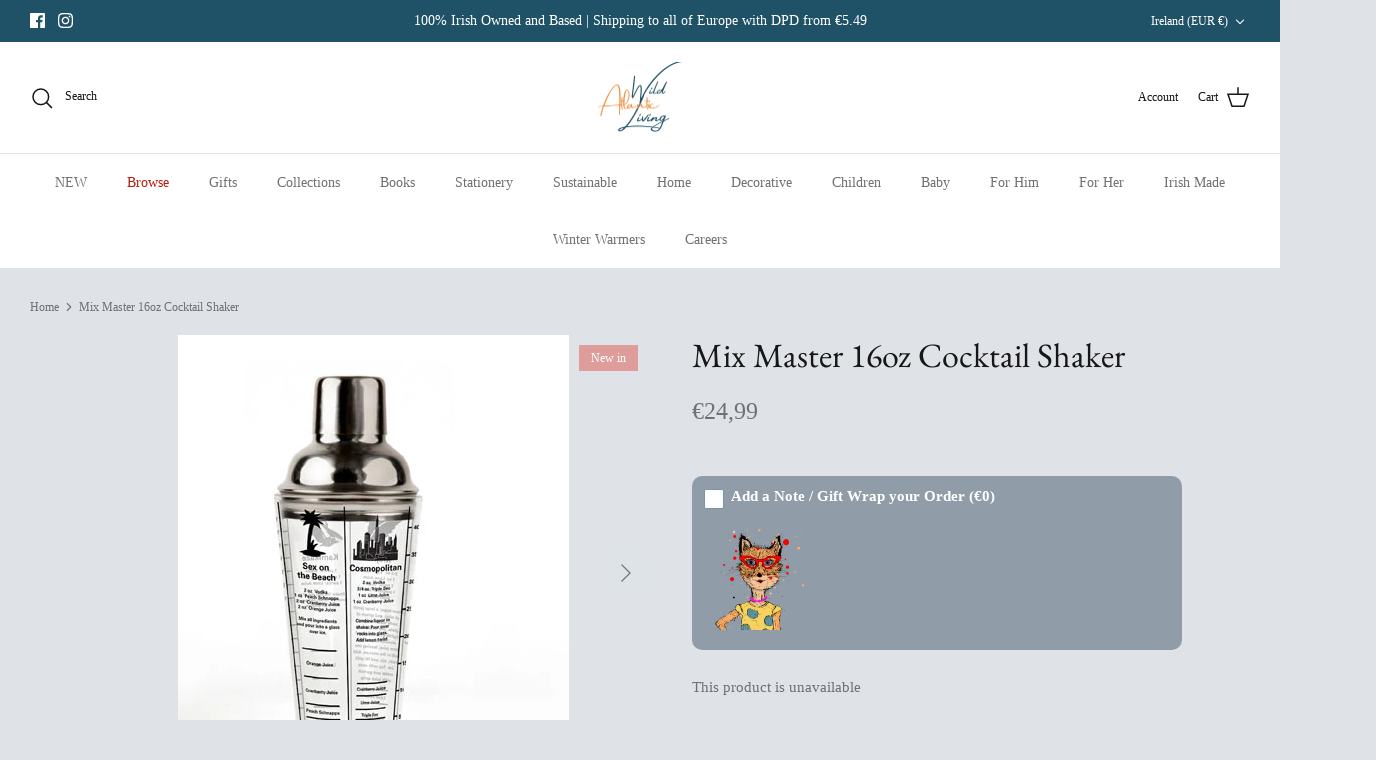

--- FILE ---
content_type: text/html; charset=UTF-8
request_url: https://giftwrap.zestardshop.com/get_store_encrypt_id?shop=wildatlantic-living.myshopify.com
body_size: 435
content:
zebJRAIZsJEeI

--- FILE ---
content_type: text/html; charset=UTF-8
request_url: https://giftwrap.zestardshop.com/preview?id=zebJRAIZsJEeI&page=product
body_size: 24229
content:
<link href="http://ajax.aspnetcdn.com/ajax/jquery.ui/1.8.9/themes/blitzer/jquery-ui.css" rel="stylesheet" type="text/css" />
<script type="text/javascript">
    function startloader(process) {
        if (process == 1) {
            $(".overlay").css({
                'position': 'fixed',
                'display': 'block',
                'background-image': 'url(https://giftwrap.zestardshop.com/image/loader_new.svg)',
                'background-repeat': 'no-repeat',
                'background-attachment': 'fixed',
                'background-position': 'center'
            });
        } else {
            $(".overlay").css({
                'position': 'unset',
                'display': 'none',
                'background-image': 'none',
            });
        }
    }
</script>
<script>
    $(document).ready(function () {
        console.log("%cZestard Gift Wrap ---- Powered By Zestard", "display:inline-block; font-size: 14px; padding: 5px; background: linear-gradient(to right, #141B32, #00D9CC); color:#FFFFFF; border-radius: 5px;");
        var base_path_giftwrap = "http://giftwrap.zestardshop.com/";
        startloader();
        $('button[type=button]').removeAttr('disabled');
        var shop_id = 'zebJRAIZsJEeI';
        var page = 'product';
        var shop_name = Shopify.shop;
        $.ajax({
            type: "GET",
            url: "https://giftwrap.zestardshop.com/front_preview",
            data: {
                'id': shop_id,
                'shop_name': shop_name
            },
            beforeSend: function () {
                $('.loader').show();
            },
            complete: function () {
                $('.loader').hide();
            },
            success: function (data) {
                setdata = JSON.parse(data);
                if (setdata) {
                    $.ajax({
                        type: "GET",
                        url: "https://giftwrap.zestardshop.com/giftwrap_image",
                        data: {
                            'product_id': setdata.giftwrap_id,
                            'variant_id': setdata.variant_id,
                            'shop_name': shop_name
                        },
                        complete: function () {
                            $('.loader').hide();
                        },
                        success: function (data) {
                            $("#giftwrap_input").next('label');
                            $(".giftwrap_image").remove();
                            $('.show_desc').after("<img class='giftwrap_image' src='" + data + "' width='40' height='40'></img>");
                            $(".giftwrap_image").css('cssText', "position:relative;top: 15px;");

                            if (setdata.gift_image_selection == 0) {
                                $('.giftwrap_image').hide();
                                $('.zt_message_note').css('width', '100%');
                            }

                            // Icon Changes
                            if (setdata.gift_icon_selection == 1) {
                                $(".icon_img").show();  
                                if(setdata.icon_image != null){
                                    $(".icon_img").attr("src", "https://giftwrap.zestardshop.com/image/icon/"+setdata.icon_image+"" );
                                } else{
                                    $(".icon_img").attr("src", "https://giftwrap.zestardshop.com/image/gift.png" );
                                }
                            }
                            // Icon Changes

                            $.ajax({
                                type: "GET",
                                url: base_path_giftwrap + "get_advance_options",
                                crossDomain: true,
                                data: {
                                    'shop': shop_name
                                },
                                success: function(data_options) {
                                    if(data_options){
                                        const optionBasic = document.querySelector('.advance_options option[value="default"]');
                                        if (optionBasic) {
                                            optionBasic.textContent = setdata.gift_title ?? Basic;
                                        }
                                        var opt_currency = $(".giftwrap-price").text().trim().split(".")[0].split("(")[1];
                                        $.each(data_options, function(key, val){
                                            // $(".advance_options").show();
                                            $(".advance_options").append('<option value="'+ val.variant_id +'">'+ val.option_title +' (+'+ setdata.shop_currency + val.option_price +')</option>');
                                            $(".advance_options").append('<input type="hidden" img_src="'+ val.option_image +'" id="option_'+ val.variant_id +'">');
                                        })
                                        var img_src_onload = $(".giftwrap_image").attr("src");
                                        $(".advance_options").change(function(){
                                            if($(this).val() != "default"){
                                                $(".giftwrap_image").attr("src", $("#option_"+$(this).val()).attr("img_src")+"");   
                                            }else{
                                                $(".giftwrap_image").attr("src", data);
                                            }
                                        });
                                    }
                                }
                            });

                        }
                    });
                    $(".zt_gift_label").remove();
                    $('#giftwrap_input').next('label').after("<span class='zt_gift_label'>" + setdata.gift_description + "<span class='giftwrap-price'> (" + setdata.shop_currency + setdata.gift_amount + ") </span> </span>");
                    $('#gift_price').val(setdata.gift_amount);
                    $('#gift_wrap_variant_id').val(setdata.variant_id);
                    $(".show_frontend").css("background-color", setdata.gift_background_color);
                    $(".checkboxFive").css("color", setdata.gift_text_color);
                }
                if (setdata.gift_message == 1) {
                    $('#gift_message_note').val(setdata.gift_message);
                }
                if (setdata.select_page == 1 && page == "cart") {
                    $('.show_frontend').css('display', 'block');
                } else if (setdata.select_page == 0 && page == "product") {
                    $('.show_frontend').css('display', 'block');
                } else if (setdata.select_page == 2){
                    $('.show_frontend').css('display', 'block');
                }else {
                    if (shop_name == "tospitikomas-com.myshopify.com") {
                        $('.show_frontend').css('display', 'block');
                    } else {
                        $('.show_frontend').css('display', 'none');
                    }

                }
                
            }
        });

        if (page == "product") {
            $('button[type=button]').removeAttr('disabled');
            $("#giftwrap_input").click(function () {
                var gift_message = $('#gift_message_note').val();
                if (gift_message == 1) {
                    $(".zt_message_note").slideToggle(this.checked);
                }
                if($(".advance_options option").length > 1){
                    $(".advance_options").slideToggle();
                }               
            });

            if(shop_name == 'sweetpeagems1.myshopify.com'){
                // $("label[for='giftwrap_input']").hide();
                if ($("#giftwrap_button").length == 0) {
                    $("<button id='giftwrap_button' class='button button--secondary' style='margin-top: 10px;'>Add gift wrap</button>").appendTo($(".show_frontend"));
                }
                $("#giftwrap_button").off('click').on('click', function() {
                    var giftwrap_variant_id = $('#gift_wrap_variant_id').val();
                    var note_msg = $('#giftwrap_text_message').val();
                    console.log(giftwrap_variant_id);
                        if ($('#giftwrap_text_message').val() == '' && $('#gift_message_note').val() == "1" && shop_name != 'greek-superherbs.myshopify.com') {
                            alert('Please enter gift message note');
                            return false;
                        }else{
                            if($(".advance_options").val() != 'default'){
                                var giftwrap_variant_id = $(".advance_options").val();
                            }
                            
                            $.ajax({
                                url: '/cart/add.js',
                                data: {
                                    'id': giftwrap_variant_id,
                                    'quantity': 1,
                                    'properties': {
                                        'Note': note_msg,
                                    }
                                },
                                async: false,
                                type: "POST",
                                cache: false,
                                complete:function(response){
                                    if(response.status == "200"){
                                        location.reload();
                                    }
                                }
                            });
                        }

                    
                });
            }else{
                var button = $('button[type=submit][name=add], button[type=button][name=add]');
                if (button.length == 0)
                {
                    button = $('input[type=submit][name=add], button[type=button]');
                }
                if (button.length == 0)
                {
                    var f = $('form[action="/cart/add"]');
                    button = $(f).find(':submit');
                }
                button.click(function (e) {
                    button = $(this);
                    $('button[type=button]').removeAttr('disabled');
                    var productname = $("[itemprop=name]").text();
                    var giftwrap_variant_id = $('#gift_wrap_variant_id').val();
                    console.log(giftwrap_variant_id);
                    if ($("#giftwrap_input").is(':checked')) {
                        var gift_message = $('#gift_message_note').val();
                        var note_msg = $('#giftwrap_text_message').val();
                        var product = $('.giftwrap').attr('product_name');
                        if (note_msg == '' && gift_message == 1) {
                            alert('Please enter gift message note');
                            return false;
                        }else {
                            var note = $("#giftwrap_text_message").val();
                            // if (note == '') {
                            //     note = "Greeting from the Gift Wrap"
                            // }
                            e.stopPropagation();
                            e.preventDefault();
                            console.log(giftwrap_variant_id)
                            if($(".advance_options").val() != 'default'){
                                var giftwrap_variant_id = $(".advance_options").val();
                            }                        
                            $.post('/cart/add.js', {
                                quantity: 1,
                                id: giftwrap_variant_id,
                                properties: {
                                    'Note': note,
                                    'Product': product
                                }
                            }, function (data) {
                                if(shop_name == 'curiouskidzz.myshopify.com'){
                                    // alert("Giftwrap addedd successfully");
                                    button.closest("form").submit();
                                    return true;
                                }else{
                                    button.closest("form").submit();
                                    return false;
                                }
                            }, 'json');
                            
                        }
                    } else if ($("#giftwrap_input").prop('checked', false)) {
                        // button.closest("form").submit();
                    } else {
                        // button.closest("form").submit();
                    }
                });
            }
        } else if (page == "cart"){
            if(shop_name == 'greek-superherbs.myshopify.com'){
                $(".zt_message_note").slideToggle(this.checked);
                $('#giftwrap_input').hide();
            }else{
                $("#giftwrap_input").click(function (e) {
                    var gift_message = $('#gift_message_note').val();
                    if (gift_message == 1) {
                        $(".zt_message_note").slideToggle(this.checked);
                    }
                    if($(".advance_options option").length > 1){
                        $(".advance_options").slideToggle();
                    }
                });
            }
            
            var button_cart = $("[action='/cart']").find('[type="submit"]');
            
            if(shop_name == 'greek-superherbs.myshopify.com'){
                $("label[for='giftwrap_input']").hide();
                if ($("#giftwrap_button").length == 0) {
                    $("<button id='giftwrap_button' class='button button--secondary' style='margin-top: 10px;'>Add gift wrap</button>").appendTo($(".show_frontend"));
                }
                $("#giftwrap_button").off('click').on('click', function() {
                    var giftwrap_variant_id = $('#gift_wrap_variant_id').val();
                    var note_msg = $('#giftwrap_text_message').val();
                    console.log(giftwrap_variant_id);
                        if ($('#giftwrap_text_message').val() == '' && $('#gift_message_note').val() == "1" && shop_name != 'greek-superherbs.myshopify.com') {
                            alert('Please enter gift message note');
                            return false;
                        }else{
                            if($(".advance_options").val() != 'default'){
                                var giftwrap_variant_id = $(".advance_options").val();
                            }
                            
                            $.ajax({
                                url: '/cart/add.js',
                                data: {
                                    'id': giftwrap_variant_id,
                                    'quantity': 1,
                                    'properties': {
                                        'Note': note_msg,
                                    }
                                },
                                async: false,
                                type: "POST",
                                cache: false,
                                complete:function(response){
                                    if(response.status == "200"){
                                        location.reload();
                                    }
                                }
                            });
                        }

                    
                });
            }else{
                $('input[name=checkout], button[name=checkout], input#checkout').on('click', function(){
                    var giftwrap_variant_id = $('#gift_wrap_variant_id').val();
                    var note_msg = $('#giftwrap_text_message').val();
                    console.log(giftwrap_variant_id);
                    if ($("#giftwrap_input").is(':checked')) {
                        if ($('#giftwrap_text_message').val() == '' && $('#gift_message_note').val() == "1" && shop_name != 'greek-superherbs.myshopify.com') {
                            alert('Please enter gift message note');
                            return false;
                        }else{
                            if($(".advance_options").val() != 'default'){
                                var giftwrap_variant_id = $(".advance_options").val();
                            }
                            
                            $.ajax({
                                url: '/cart/add.js',
                                data: {
                                    'id': giftwrap_variant_id,
                                    'quantity': 1,
                                    'properties': {
                                        'Note': note_msg,
                                    }
                                },
                                async: false,
                                type: "POST",
                                cache: false,
                                complete:function(response){
                                    if(response.status == "200"){
                                        window.location.href = "/checkout";
                                    }
                                }
                            });
                        }

                    }
                });
            }
            
            $('input[name=update]').on('click', function (e) {
                var gift_wrap_variant_id = $('#gift_wrap_variant_id').attr('value');
                $(".cart__image-wrapper").each(function () {
                    var product_variant = ($(this).attr('id'));
                    if (gift_wrap_variant_id == product_variant) {
                        alert('Not allowed to add the product more then once');
                    }
                });

            });
            
            // $("#giftwrap_text_message").on('keyup', function(){
            //     if($("[action='/cart']").length > 0){
            //         $(".gift-note-hidden").remove();
            //         $("[action='/cart']").append('<input type="hidden" class="gift-note-hidden" name="attributes[gift-message-note]" value="'+ $("#giftwrap_text_message").val() +'">');
            //     }
            // });
            
        }
    });
</script>

<div class='loader'>
    <img width='130' height='130' src='https://giftwrap.zestardshop.com/image/loader_new.svg'/>
</div>
<div class="show_frontend" style="display:none;">
    <div class="show_desc">
        <input type="hidden" name="gift_message_note" id="gift_message_note">
        <input type="hidden" name="gift_wrap_variant_id" id="gift_wrap_variant_id">
        <span class="checkboxFive">
            <img style="display: none;" class="icon_img" src=""  width="20" height="20"> 
            <input type="checkbox" name="giftwrap_frontend" id="giftwrap_input">
            <label for="giftwrap_input"></label>
        </span>
        <select class="advance_options" style="display:none;">
            <option value="default">Basic</option>
        </select>
    </div>
    <div class="show_charge">
        <input type="hidden" name="gift_price" id="gift_price">
    </div>
    <div class="zt_message_note" style="display:none;">
        <textarea name="gift-message-note" id="giftwrap_text_message" class="form-control" placeholder="Gift Message Note"></textarea>
    </div>
</div>

<style type="text/css">
    /*checkbox design start*/
    .checkboxFive label {
        cursor: pointer;
        position: absolute;
        width: 14px;
        height: 14px;
        top: 0;
        left: 0;
        background: transparent;
        border-radius: 2px;
        border: 1px solid #7796a8;
        margin-top: 1px;
    }
    input#giftwrap_input{
        visibility: hidden;
    }
    .checkboxFive {
        position: relative;
        width: 24px;
        height: 24px;
        margin-right: 5px;
        font-size: 14px;
        display: inline;
        padding: 0 25px;
    }
    .checkboxFive label:after {
        opacity: 0;
        content: '';
        position: absolute;
        width: 8px;
        height: 5px;
        background: transparent;
        top: 2px;
        left: 2px;
        border: 2px solid #fff;
        border-top: none;
        border-right: none;
        -webkit-transform: rotate(-45deg);
        -moz-transform: rotate(-45deg);
        -o-transform: rotate(-45deg);
        -ms-transform: rotate(-45deg);
        transform: rotate(-45deg);
    }
    .checkboxFive input[type=checkbox]:checked + label:after{opacity: 1;}
    .checkboxFive input[type=checkbox]:checked + label{background-color:#7796a8;}
    /*checkbox design end*/

    .overlay {
        top: 0;
        bottom: 0;
        left: 0;
        right: 0;
        background: rgba(0, 0, 0, 0.7);
        transition: opacity 500ms;
        z-index: 999;
    }
    .overlay:target {
        visibility: visible;
        opacity: 1;
    }
    #giftwrap_input {
        margin-right: 0px;
        margin-left: 0px;
        margin-top: 0;
    }
    img.giftwrap_image {
        float: left;
        width: 25%;
        height: 100%;
        padding-bottom: 20px;
    }
    .zt_message_note{
        /* margin-top: 10px; */
        float: left;
    }
    .show_frontend {
        float: left !important;
        width: 100%;
        padding: 8px 12px 20px;
        background-color: #F4F6F8;
        border-radius: 10px;
        box-shadow: 0 2px 2px 0 rgba(0,0,0,0.16), 0 0 0 1px rgba(0,0,0,0.08);
    }
    #giftwrap_price {
        display: inline-block;
        padding-right: 10px;
        margin-top: 0;
        margin-bottom: 0;
        font-size: 13px;
    }
    .show_charge {
        float: right;
    }
    .show_desc {
        float: left;
        width:100%;
    }
    .show_frontend {
        float: none !important;
        overflow: hidden;
        box-shadow: none;
        background-color: #909ca8;
    }

    .checkboxFive {
        color: #fff;
        padding-left: 10px;
        font-size: 15px;
        font-weight: 600;
    }

    img.giftwrap_image {
        top: 0 !important;
        width: 22%;
        border-radius: 5px;
        padding: 0;
        width: 25%;
        border-radius: 0;
        padding: 0 10px 0 0;
    }

    .show_desc {
        margin-bottom: 15px;
    }

    .zt_message_note {
        margin: 0;
        line-height: 0;
        width: calc(100% - 25%);
    }

    .zt_message_note textarea {
        height: 85px;
        width: 100%;
        min-height: 0;
        line-height:20px;
        padding: 10px;
        font-size: 14px;
        border: 0;
    }
    
    .checkboxFive label {background: #fff;width: 20px;height: 20px;}

    .checkboxFive input[type=checkbox]:checked + label {
        background: #fff;
    }

    .checkboxFive label:after {
        border-color: #000;
        width: 13px;
        height: 7px;
        left: 3px;
        top: 4px;
    }
    
    .advance_options{
        display: flex;
        width: 100%;
        height: 35px;
        border: 0;
        background: #FFF;
        padding: 0 10px;
        font-size: 14px;
        margin-top: 15px;
    }
    .advance_options:focus-visible,
    .zt_message_note textarea:focus-visible {
        outline: none;
        box-shadow: none;
    }
    .option_list{
        margin: 10px;
    }
    .add_image{
        display: none;
    }
    .show_frontend .zt_message_note{
        /* margin-top: 10px; */
    }
    .icon_img{
        margin-left: 20px;
        vertical-align: middle;
    }
</style>

--- FILE ---
content_type: text/html; charset=UTF-8
request_url: https://giftwrap.zestardshop.com/front_preview?id=zebJRAIZsJEeI&shop_name=wildatlantic-living.myshopify.com
body_size: 620
content:
{"id":1223,"status":1,"select_page":2,"gift_message":1,"gift_title":"Gift Wrap","gift_description":"Add a Note \/ Gift Wrap your Order","gift_background_color":null,"gift_text_color":null,"gift_image_selection":1,"gift_icon_selection":0,"gift_amount":0,"variant_id":"40461878362146","giftwrap_id":"4856525979682","gift_image":null,"icon_image":null,"shop_id":1587,"shop_currency":"&euro;"}

--- FILE ---
content_type: text/html; charset=UTF-8
request_url: https://giftwrap.zestardshop.com/giftwrap_image?product_id=4856525979682&variant_id=40461878362146&shop_name=wildatlantic-living.myshopify.com
body_size: -186
content:
https://cdn.shopify.com/s/files/1/0263/3030/0450/products/1653670448.png?v=1695602699

--- FILE ---
content_type: text/css
request_url: https://wildatlanticliving.com/cdn/shop/t/16/assets/styles.css?v=178399204310405894231768483842
body_size: 35891
content:
/** Shopify CDN: Minification failed

Line 7631:19 Expected identifier but found whitespace
Line 7631:21 Unexpected "{"
Line 7631:27 Expected ":"

**/
@charset "UTF-8";

























































































/* Component variables */
body.cc-popup-no-scroll {
  overflow: hidden;
}

.popup-scrollbar-measure {
  position: absolute;
  top: -9999px;
  width: 50px;
  height: 50px;
  overflow: scroll;
  pointer-events: none;
}

.cc-popup {
  position: fixed;
  display: flex;
  height: 100%;
  width: 100%;
  top: 0;
  left: 0;
  z-index: 997;
  transition: opacity 0.15s, visibility 0.15s;
  opacity: 0;
  visibility: hidden;
  pointer-events: none;
}
.cc-popup.cc-popup--center {
  justify-content: center;
  align-items: center;
}
.cc-popup.cc-popup--center .cc-popup-modal {
  transform: translate3d(0, 60px, 0);
}
.cc-popup.cc-popup--bottom-left, .cc-popup.cc-popup--bottom-right {
  align-items: flex-end;
}
.cc-popup.cc-popup--bottom-left {
  justify-content: flex-start;
}
.cc-popup.cc-popup--bottom-left .cc-popup-modal {
  transform: translate3d(-60px, 0, 0);
}
.cc-popup.cc-popup--bottom-right {
  justify-content: flex-end;
}
.cc-popup.cc-popup--bottom-right .cc-popup-modal {
  transform: translate3d(60px, 0, 0);
}
.cc-popup.cc-popup--right {
  justify-content: flex-end;
}
.cc-popup.cc-popup--right .cc-popup-modal {
  transform: translate3d(60px, 0, 0);
  width: 100%;
  min-width: 0;
  overflow: auto;
}
@media (min-width: 768px) {
  .cc-popup.cc-popup--right .cc-popup-modal {
    width: 400px;
  }
}
.cc-popup.cc-popup--visible {
  visibility: visible;
  opacity: 1;
  pointer-events: auto;
}
.cc-popup.cc-popup--visible .cc-popup-modal {
  transform: translate3d(0, 0, 0);
}
.cc-popup .cc-popup-background {
  position: absolute;
  top: 0;
  bottom: 0;
  left: 0;
  right: 0;
  background: rgba(0, 0, 0, 0.3);
  z-index: 998;
}
.cc-popup .cc-popup-modal {
  position: relative;
  z-index: 999;
  transition: transform 0.25s;
  overflow: hidden;
  background-color: #dfe3e8;
  color: #707173;
}
.cc-popup .cc-popup-container {
  display: flex;
}
.cc-popup .cc-popup-container .cc-popup-title {
  color: #707173;
}
.cc-popup .cc-popup-close {
  position: absolute;
  right: 3px;
  top: 3px;
  width: 44px;
  height: 44px;
  padding: 7px;
  min-width: auto;
  background-color: transparent;
  border: none;
  box-shadow: none;
}
.cc-popup .cc-popup-close svg {
  stroke: #707173;
  stroke-width: 2px;
}
.cc-popup .cc-popup-image .rimage-background {
  height: 100%;
}
.cc-popup .cc-popup-column {
  height: 100%;
  display: flex;
  flex-direction: column;
  justify-content: center;
}

.cc-animate-enabled .shopify-section {
  overflow: hidden;
}
@media (min-width: 768px) {
  .cc-animate-enabled [data-cc-animate] {
    opacity: 0;
  }
}
.cc-animate-enabled [data-cc-animate].-in {
  transition: opacity 0.7s, transform 0.7s;
  opacity: 1;
}
.cc-animate-enabled [data-cc-animate].cc-fade-in-right {
  transform: translate3d(15px, 0, 0);
}
.cc-animate-enabled [data-cc-animate].cc-fade-in-right.-in {
  transition-timing-function: cubic-bezier(0, 0.14, 0.19, 1);
  transform: translate3d(0, 0, 0);
}
.cc-animate-enabled [data-cc-animate].cc-fade-in-up {
  transform: translate3d(0, 15px, 0);
  transition-duration: 0.7s;
}
.cc-animate-enabled [data-cc-animate].cc-fade-in-up.-in {
  transform: translate3d(0, 0, 0);
}
.cc-animate-enabled [data-cc-animate].cc-zoom-out {
  transform: scale(1.1);
}
.cc-animate-enabled [data-cc-animate].cc-zoom-out.-in {
  transition: transform 1.6s cubic-bezier(0, 0.14, 0.19, 1) 0s !important;
  transform: scale(1);
}
.cc-animate-enabled [data-cc-animate].cc-fade-in-zoom-out {
  transform: scale(1.2);
}
.cc-animate-enabled [data-cc-animate].cc-fade-in-zoom-out.-in {
  transition: opacity 1s, transform 1.2s cubic-bezier(0, 0.14, 0.19, 1) 0s, filter 2s !important;
  transform: scale(1);
}
@media (prefers-reduced-motion: reduce) {
  .cc-animate-enabled [data-cc-animate], .cc-animate-enabled [data-cc-animate].-in {
    transition: opacity 0.7s !important;
    transform: none !important;
  }
}

.cc-modal-window {
  position: fixed;
  top: 0;
  left: 0;
  width: 100%;
  height: 100%;
  z-index: 9000;
}

.cc-modal-window__background {
  position: absolute;
  top: 0;
  left: 0;
  width: 100%;
  height: 100%;
  background: #000;
  opacity: 0.2;
  cursor: pointer;
  z-index: 1;
}

.cc-modal-window__foreground {
  position: relative;
  width: 100%;
  height: 100%;
  display: flex;
  align-items: center;
  justify-content: center;
  pointer-events: none;
  z-index: 2;
}

.cc-modal-window__close {
  position: absolute;
  top: 0;
  right: 0;
  background: transparent;
  border: none;
  color: inherit;
  box-shadow: none;
  cursor: pointer;
  padding: 15px;
  border-radius: 0;
  transition: none;
}
.cc-modal-window__close:hover {
  background: transparent;
  border: none;
  color: inherit;
  box-shadow: none;
}
.cc-modal-window__close svg {
  stroke-width: 2;
}

.cc-modal-window__content-container {
  position: relative;
  overflow: auto;
  width: 800px;
  max-width: calc(100vw - 30px);
  max-height: 80vh;
  background: #fff;
  box-shadow: 0 1px 50px -20px #000;
  border-radius: 0px;
  pointer-events: auto;
}
@media (min-width: 768px) {
  .cc-modal-window__content-container {
    max-width: 90vw;
  }
}
@media (min-width: 960px) {
  .cc-modal-window__content-container {
    max-width: 80vw;
  }
}

.cc-modal-window--size-small .cc-modal-window__content-container {
  width: 500px;
}

.cc-modal-window__content {
  margin: 60px 20px 20px;
}
@media (min-width: 768px) {
  .cc-modal-window__content {
    margin: 60px 40px 40px;
  }
}

.cc-modal-window--closing {
  visibility: hidden;
}

.cc-modal-visible {
  overflow: hidden;
}

.cc-price-range {
  position: relative;
}

.cc-price-range__input-row {
  margin: 12px 0;
  display: flex;
  justify-content: space-between;
}

.cc-price-range__input-container {
  display: flex;
  align-items: baseline;
  flex: 0 0 auto;
  width: calc(50% - 6px);
}

.cc-price-range__input-currency-symbol {
  font-size: 16px;
  margin-right: 2px;
}

.cc-price-range .cc-price-range__input {
  width: 100%;
  padding-left: 10px;
  padding-right: 10px;
}

.cc-price-range__bar {
  position: relative;
  margin: 40px 15px 10px;
}

.cc-price-range__bar-inactive {
  height: 4px;
  background: #e6e6e6;
  border-radius: 4px;
}

.cc-price-range__bar-active {
  position: absolute;
  left: 0;
  top: 0;
  right: 0;
  height: 100%;
  background: #222222;
  border-radius: 4px;
}

.cc-price-range__control {
  position: absolute;
  left: 0;
  top: -9px;
  margin-left: -11px;
  width: 22px;
  height: 22px;
}
.cc-price-range__control::after {
  content: "";
  display: block;
  width: 22px;
  height: 22px;
  background: #ffffff;
  border: 2px solid #222222;
  border-radius: 22px;
  cursor: pointer;
  transition: 150ms transform ease-out;
}
.cc-price-range__control:hover::after, .cc-price-range__control:focus::after {
  transform: scale(1.1);
}
.cc-price-range__control::before {
  content: "";
  position: absolute;
  display: block;
  top: calc(50% - 22px);
  width: 44px;
  height: 44px;
  cursor: pointer;
}

.cc-price-range__control--min::before {
  right: 0;
}

.cc-price-range__control--max::before {
  left: 0;
}

.cc-rating {
  display: inline-block;
  margin: 0;
  font-size: 16px;
  line-height: 1.2em;
  white-space: nowrap;
  vertical-align: middle;
}

.cc-rating-stars {
  display: block;
  position: relative;
}

.cc-rating-stars--active {
  position: absolute;
  top: 0;
  left: 0;
  color: rgb(246, 165, 41);
}

.cc-rating-stars--inactive {
  display: block;
  color: rgba(246, 165, 41, 0.2);
}

.cc-rating-stars__svg {
  width: 1em;
  height: 1em;
  fill: currentColor;
  vertical-align: top;
}
.cc-rating-stars__svg:not(:first-child) {
  margin-left: 1px;
}

.cc-rating[data-rating-decimal="0.5"] .cc-rating-stars--active .cc-rating-stars__svg:last-child {
  clip-path: polygon(0 0, 52% 0, 52% 100%, 0% 100%);
}

.cc-rating-text {
  display: none;
}

.cc-rating-count {
  display: inline-block;
  margin: 0;
}

.faq-header {
  margin-bottom: 20px;
}

.faq-index {
  display: none;
}

@media (min-width: 768px) {
  .faq-header {
    display: flex;
    justify-content: center;
  }

  .faq-index {
    display: block;
    flex: 0 0 auto;
    width: 208px;
    margin-right: 32px;
    position: relative;
  }

  .faq-index__sticky-container {
    position: absolute;
    top: 0;
    left: 0;
    width: 100%;
  }

  .faq-header__content {
    flex: 0 1 800px;
  }

  .section-faq-header--with-index ~ .section-collapsible-tabs {
    padding-left: 240px;
  }
}
@media (min-width: 1200px) {
  .faq-index {
    width: 260px;
    margin-right: 40px;
  }

  .section-faq-header--with-index ~ .section-collapsible-tabs {
    padding-left: 300px;
  }
}
.faq-search-item-inactive {
  display: none;
}

.faq-search {
  margin-top: 20px;
}

.faq-search {
  position: relative;
}

.faq-search__icon {
  position: absolute;
  left: 1em;
  top: 50%;
  transform: translate3d(0, -50%, 0);
  pointer-events: none;
}

.faq-search .faq-search__input {
  width: 100%;
  height: 56px;
  padding-left: 56px;
}

.faq-index__heading {
  margin-bottom: 1.2em;
  font-size: 1.3em;
}

.faq-index-item {
  margin-top: 0.75em;
  margin-bottom: 0.75em;
}

.collapsible-tabs {
  margin-left: auto;
  margin-right: auto;
  max-width: 800px;
}
.collapsible-tabs .cc-accordion {
  border: none;
  margin: 0;
}
.collapsible-tabs .cc-accordion-item {
  border: none;
}

.collapsible-tabs__tab {
  border-bottom: 1px solid rgba(0, 0, 0, 0.1);
}
.collapsible-tabs__tab .cc-accordion-item__title {
  padding-top: 20px;
  padding-bottom: 20px;
  border: none;
  font-size: 1.3em;
}
.collapsible-tabs__tab p:first-child {
  margin-top: 0;
}
.collapsible-tabs__tab p:last-child {
  margin-bottom: 0;
}

.collapsible-tabs__heading {
  margin-top: 40px;
  margin-bottom: 20px;
}

.collapsible-tabs__text {
  margin-top: 20px;
  margin-bottom: 20px;
}

.collapsible-tabs__button {
  margin-top: 20px;
  margin-bottom: 20px;
}

.store-availability-container-outer.store-availability-initialized {
  transition: height 0.3s;
  overflow: hidden;
}

.store-availability-container {
  padding: 1em 0;
  transition: opacity 0.3s;
}
.store-availability-loading .store-availability-container {
  pointer-events: none;
  opacity: 0.4;
  transition-delay: 0.4s;
}
.payment-and-quantity--buttons-active ~ [data-store-availability-container] .store-availability-container {
  padding-bottom: 1.5em;
}
.store-availability-container small {
  font-size: 0.85em;
}
.store-availability-container .store-availability-small-text {
  margin-bottom: 0.85em;
}
.store-availability-container .store-availability-information {
  display: flex;
}
.store-availability-container .store-availability-information .store-availability-icon {
  padding-right: 10px;
  position: relative;
  top: -1px;
}
.store-availability-container .store-availability-information .store-availability-icon svg {
  height: 16px;
  width: 16px;
}
.store-availability-container .store-availability-information .store-availability-icon.store-availability-icon--available {
  color: #108043;
}
.store-availability-container .store-availability-information .store-availability-icon.store-availability-icon--unavailable {
  color: #de3618;
}
.store-availability-container .store-availability-information .store-availability-information__stores {
  margin-top: 0.5em;
}
.store-availability-container .store-availability-information .store-availability-information__title,
.store-availability-container .store-availability-information .store-availability-information__stores,
.store-availability-container .store-availability-information .store-availability-information__stock {
  margin-bottom: 0;
}
.store-availability-container .store-availability-information .store-availability-information__title,
.store-availability-container .store-availability-information .store-availability-information__stock {
  margin-top: 0;
}
.store-availability-container .store-availability-information .store-availability-information__title strong {
  font-weight: 600;
}

.store-availabilities-modal {
  z-index: 99999;
}
.store-availabilities-modal small {
  font-size: 0.85em;
}
.store-availabilities-modal .store-availability-small-text {
  margin-bottom: 0.85em;
}
.store-availabilities-modal .cc-icon-available {
  color: #108043;
}
.store-availabilities-modal .cc-icon-unavailable {
  color: #de3618;
}
.store-availabilities-modal .cc-popup-close {
  color: #707173 !important;
}
.store-availabilities-modal .cc-popup-close:hover {
  color: #707173 !important;
}
.store-availabilities-modal .cc-popup-close svg {
  stroke: #707173 !important;
}
.store-availabilities-modal .cc-popup-close svg:hover {
  stroke: #707173 !important;
}
.store-availabilities-modal .cc-popup-modal {
  background-color: #dfe3e8;
  color: #707173;
}
.store-availabilities-modal .cc-popup-modal .cc-popup-content {
  text-align: left;
}
.store-availabilities-modal .cc-popup-modal .cc-popup-content button {
  white-space: nowrap;
}
.store-availabilities-modal .cc-popup-modal .cc-popup-content .cc-popup-text {
  margin-bottom: 1em;
  padding-right: 20px;
}
.store-availabilities-modal .cc-popup-modal .cc-popup-content .cc-popup-text .store-availabilities-modal__product-title {
  margin-bottom: 0;
  text-align: left;
  color: #707173;
}
.store-availabilities-modal .cc-popup-modal .cc-popup-content .store-availability-list__item {
  margin-top: 1em;
}
.store-availabilities-modal .cc-popup-modal .cc-popup-content .store-availability-list__item:before {
  content: "";
  display: inline-block;
  background-color: #e2e2e2;
  width: 100%;
  height: 1px;
  margin-bottom: 1em;
  margin-top: 0.5em;
}
.store-availabilities-modal .cc-popup-modal .cc-popup-content .store-availability-list__item address {
  font-style: normal;
}
.store-availabilities-modal .cc-popup-modal .cc-popup-content .store-availability-list__item a {
  color: #c16452;
}
.store-availabilities-modal .cc-popup-modal .cc-popup-content .store-availability-list__item .store-availability-list__location {
  display: flex;
}
.store-availabilities-modal .cc-popup-modal .cc-popup-content .store-availability-list__item .store-availability-list__location .store-availability-list__location__text {
  flex: 1;
  margin-bottom: 0.2em;
}
.store-availabilities-modal .cc-popup-modal .cc-popup-content .store-availability-list__item .store-availability-list__location .store-availability-list__location__text strong {
  font-weight: 600;
}
.store-availabilities-modal .cc-popup-modal .cc-popup-content .store-availability-list__item .store-availability-list__location .store-availability-list__location__distance {
  visibility: hidden;
  opacity: 0;
  margin-bottom: 0;
  transition: visibility 0.4s, opacity 0.4s;
}
.store-availabilities-modal .cc-popup-modal .cc-popup-content .store-availability-list__item .store-availability-list__location .store-availability-list__location__distance.-in {
  opacity: 1;
  visibility: visible;
}
.store-availabilities-modal .cc-popup-modal .cc-popup-content .store-availability-list__item .store-availability-list__location .store-availability-list__location__distance svg {
  position: relative;
  height: 11px;
  width: 11px;
}
.store-availabilities-modal .cc-popup-modal .cc-popup-content .store-availability-list__item .store-availability-list__invalid_address svg {
  height: 14px;
  width: 14px;
}
.store-availabilities-modal .cc-popup-modal .cc-popup-content .store-availability-list__item .cc-icon-available, .store-availabilities-modal .cc-popup-modal .cc-popup-content .store-availability-list__item .cc-icon-unavailable {
  display: inline-block;
}
.store-availabilities-modal .cc-popup-modal .cc-popup-content .store-availability-list__item .cc-icon-available svg, .store-availabilities-modal .cc-popup-modal .cc-popup-content .store-availability-list__item .cc-icon-unavailable svg {
  height: 13px;
  width: 13px;
}
@media (min-width: 768px) {
  .store-availabilities-modal .cc-popup-modal .cc-popup-content .store-availability-list__item .store-availability-list__phone--mobile {
    display: none;
  }
}
.store-availabilities-modal .cc-popup-modal .cc-popup-content .store-availability-list__item .store-availability-list__phone--desktop {
  display: none;
}
@media (min-width: 768px) {
  .store-availabilities-modal .cc-popup-modal .cc-popup-content .store-availability-list__item .store-availability-list__phone--desktop {
    display: block;
  }
}

/* http://meyerweb.com/eric/tools/css/reset/
v2.0 | 20110126
License: none (public domain)
(Tweaked for CleanCanvas theme)
*/
html, body, div, span, applet, object, iframe,
h1, h2, h3, h4, h5, h6, p, blockquote, pre,
a, abbr, acronym, address, big, cite, code,
del, dfn, em, img, ins, kbd, q, s, samp,
small, strike, strong, sub, sup, tt, var,
b, u, i, center,
dl, dt, dd, ol, ul, li,
fieldset, form, label, legend,
table, caption, tbody, tfoot, thead, tr, th, td,
article, aside, canvas, details, embed,
figure, figcaption, footer, header, hgroup,
menu, nav, output, ruby, section, summary,
time, mark, audio, video {
  margin: 0;
  padding: 0;
  border: 0;
  font: inherit;
  vertical-align: baseline;
}

ol, ul {
  list-style: none;
}

blockquote, q {
  quotes: none;
}

blockquote:before, blockquote:after,
q:before, q:after {
  content: "";
  content: none;
}

table {
  border-collapse: collapse;
  border-spacing: 0;
}

/* Slick slider */
.slick-slider {
  position: relative;
  display: block;
  -moz-box-sizing: border-box;
  box-sizing: border-box;
  -webkit-touch-callout: none;
  -webkit-user-select: none;
  -khtml-user-select: none;
  -moz-user-select: none;
  -ms-user-select: none;
  user-select: none;
  -webkit-tap-highlight-color: transparent;
}

.slick-list {
  position: relative;
  overflow: hidden;
  display: block;
  margin: 0;
  padding: 0;
}
.slick-list:focus {
  outline: none;
}
.slick-list.dragging {
  cursor: pointer;
  cursor: hand;
}

.slick-slider .slick-track,
.slick-slider .slick-list {
  -webkit-transform: translate3d(0, 0, 0);
  -moz-transform: translate3d(0, 0, 0);
  -ms-transform: translate3d(0, 0, 0);
  -o-transform: translate3d(0, 0, 0);
  transform: translate3d(0, 0, 0);
}

.slick-track {
  position: relative;
  left: 0;
  top: 0;
  display: block;
}
.slick-track:before, .slick-track:after {
  content: "";
  display: table;
}
.slick-track:after {
  clear: both;
}
.slick-loading .slick-track {
  visibility: hidden;
}

/* FOUC */
.slideshow .slide {
  display: none;
}

.slideshow .slide:first-child {
  display: block;
}

/* /FOUC */
.slick-slide {
  float: left;
  height: 100%;
  min-height: 1px;
  display: none;
}
[dir=rtl] .slick-slide {
  float: right;
}
.slick-slide img {
  display: block;
}
.slick-slide.slick-loading img {
  display: none;
}
.slick-slide.dragging img {
  pointer-events: none;
}
.slick-initialized .slick-slide {
  display: block;
}
.slick-loading .slick-slide {
  visibility: hidden;
}
.slick-vertical .slick-slide {
  display: block;
  height: auto;
  border: 1px solid transparent;
}
.slick-slide:focus, .slick-slide a:focus {
  outline: none;
}

.slick-arrow.slick-hidden {
  display: none;
}

/* Slider */
.slick-loading .slick-list {
      background: #fff url(//wildatlanticliving.com/cdn/shop/t/16/assets/ajax-load.gif?v=62939699503414190391653316016) center center no-repeat;
}

/* Arrows */
.slick-product-prev,
.slick-product-next,
.slick-prev,
.slick-next {
  position: absolute;
  z-index: 1;
  display: block;
  line-height: 0px;
  font-size: 0px;
  cursor: pointer;
  background: transparent;
  color: transparent;
  top: 50%;
  -webkit-transform: translate(0, -50%);
  -ms-transform: translate(0, -50%);
  transform: translate(0, -50%);
  padding: 0;
  border: none;
  outline: none;
  min-width: 0;
}
.slick-product-prev.slick-disabled,
.slick-product-next.slick-disabled,
.slick-prev.slick-disabled,
.slick-next.slick-disabled {
  opacity: 0.25;
}
.slick-product-prev.focus-visible,
.slick-product-next.focus-visible,
.slick-prev.focus-visible,
.slick-next.focus-visible {
  outline: #707173 auto 1px;
  outline: -webkit-focus-ring-color auto 1px;
}

.slick-prev,
.slick-next {
  height: 80px;
  width: 80px;
}
.slick-prev:hover, .slick-prev:focus,
.slick-next:hover,
.slick-next:focus {
  outline: none;
  background: transparent;
  color: transparent;
}
.slick-prev:hover svg, .slick-prev:focus svg,
.slick-next:hover svg,
.slick-next:focus svg {
  opacity: 1;
}

.slick-prev svg,
.slick-next svg {
  width: 80px;
  height: 80px;
  fill: white;
  opacity: 0.75;
  -webkit-filter: drop-shadow(0px 1px 1px rgba(0, 0, 0, 0.5));
  -moz-filter: drop-shadow(0px 1px 1px rgba(0, 0, 0, 0.5));
  -o-filter: drop-shadow(0px 1px 1px rgba(0, 0, 0, 0.5));
  -ms-filter: drop-shadow(0px 1px 1px rgba(0, 0, 0, 0.5));
  filter: drop-shadow(0px 1px 1px rgba(0, 0, 0, 0.5));
}
.slick-prev svg.feather,
.slick-next svg.feather {
  fill: transparent;
  stroke: white;
  stroke-width: 0.6;
}

.slick-product-prev,
.slick-product-next {
  height: 44px;
  width: 44px;
  background: transparent;
  color: #707173;
}
.slick-product-prev.slick-disabled,
.slick-product-next.slick-disabled {
  opacity: 0;
  pointer-events: none;
}
.slick-product-prev::after,
.slick-product-next::after {
  content: "";
  position: absolute;
  top: 0;
  left: 0;
  width: 100%;
  height: 100%;
  background: #dfe3e8;
  opacity: 0.7;
}
.slick-product-prev:hover,
.slick-product-next:hover {
  background: transparent;
  color: #707173;
}
.slick-product-prev:hover::after,
.slick-product-next:hover::after {
  opacity: 0.9;
}
@media (max-width: 767.98px) {
  .slick-product-prev,
.slick-product-next {
    top: auto;
    bottom: 0;
    transform: none;
  }
}

.slick-product-prev svg,
.slick-product-next svg {
  position: relative;
  z-index: 1;
  width: 32px;
  height: 32px;
  fill: #707173;
  background: transparent;
}
.slick-product-prev svg.feather,
.slick-product-next svg.feather {
  fill: transparent;
  stroke: #707173;
  stroke-width: 1;
}

.slick-prev,
.slick-product-prev {
  left: 0;
}
.slick-prev::after,
.slick-product-prev::after {
  border-top-right-radius: 3px;
  border-bottom-right-radius: 3px;
}
[dir=rtl] .slick-prev,
[dir=rtl] .slick-product-prev {
  left: auto;
  right: 0;
}

.slick-next,
.slick-product-next {
  right: 0;
}
.slick-next::after,
.slick-product-next::after {
  border-top-left-radius: 3px;
  border-bottom-left-radius: 3px;
}
[dir=rtl] .slick-next,
[dir=rtl] .slick-product-next {
  left: 0;
  right: auto;
}

/* Dots */
.slick-dots {
  list-style: none;
  display: block;
  text-align: center;
  margin: 0;
  padding: 10px 0;
  width: 100%;
}
.slick-dots li {
  position: relative;
  display: inline-block;
  vertical-align: top;
  height: 20px;
  width: 21px;
  margin: 0;
  padding: 0;
  cursor: pointer;
}
.slick-dots li button {
  border: 0;
  background: transparent;
  display: block;
  height: 20px;
  width: 20px;
  min-width: 0;
  outline: none;
  line-height: 0px;
  font-size: 0px;
  color: transparent;
  padding: 0;
  cursor: pointer;
  position: relative;
}
.slick-dots li button:hover, .slick-dots li button:focus {
  outline: none;
}
.tab-used .slick-dots li button:focus {
  outline: #707173 auto 1px;
  outline: -webkit-focus-ring-color auto 1px;
}
@keyframes drawCircle {
  0% {
    stroke-dashoffset: 85;
  }
  100% {
    stroke-dashoffset: 0;
  }
}
.slick-dots li button.custom-dot::before {
  display: none;
}
.slick-dots li button.custom-dot svg {
  height: 12px;
  width: 12px;
}
.slick-dots li button.custom-dot circle {
  fill: #ffffff;
  stroke: #ffffff;
  stroke-width: 4;
  stroke-dasharray: 85;
  stroke-dashoffset: 85;
  transform-origin: 50%;
  transform: rotate(-90deg);
  transition: fill 0.5s;
}
.slick-dots li button.custom-dot circle.circle-one {
  stroke: rgba(255, 255, 255, 0.4);
  transition: opacity 0.5s;
  opacity: 0;
}
@media (max-width: 767.98px) {
  .slick-slider--mobile-stack .slick-dots li button.custom-dot circle {
    fill: #707173;
    stroke: #707173;
  }
  .slick-slider--mobile-stack .slick-dots li button.custom-dot circle.circle-one {
    stroke: rgba(112, 113, 115, 0.6);
  }
}
.slick-dots li.slick-active button.custom-dot circle {
  stroke-dashoffset: 0;
  fill: transparent;
}
.slideshow[data-autoplay=true] .slick-dots li.slick-active button.custom-dot circle.circle-two {
  animation: drawCircle 8.1s linear;
}
.slideshow[data-autoplay=true] .slick-dots li.slick-active button.custom-dot circle.circle-one {
  transition: opacity 0.5s;
  opacity: 1;
}

/* lazy load */
.slick-slide img {
  opacity: 1;
  transition: opacity 250ms;
}

.slick-slide img.slick-loading {
  opacity: 0;
}

/**
 * Owl Carousel v2.3.4
 * Copyright 2013-2018 David Deutsch
 * Licensed under: SEE LICENSE IN https://github.com/OwlCarousel2/OwlCarousel2/blob/master/LICENSE
 */
.owl-carousel, .owl-carousel .owl-item {
  -webkit-tap-highlight-color: transparent;
  position: relative;
}

.owl-carousel {
  display: none;
  width: 100%;
  z-index: 1;
}

.owl-carousel .owl-stage {
  position: relative;
  -ms-touch-action: pan-Y;
  touch-action: manipulation;
  -moz-backface-visibility: hidden;
}

.owl-carousel .owl-stage:after {
  content: ".";
  display: block;
  clear: both;
  visibility: hidden;
  line-height: 0;
  height: 0;
}

.owl-carousel .owl-stage-outer {
  position: relative;
  overflow: hidden;
  -webkit-transform: translate3d(0, 0, 0);
}

.owl-carousel .owl-item, .owl-carousel .owl-wrapper {
  -webkit-backface-visibility: hidden;
  -moz-backface-visibility: hidden;
  -ms-backface-visibility: hidden;
  -webkit-transform: translate3d(0, 0, 0);
  -moz-transform: translate3d(0, 0, 0);
  -ms-transform: translate3d(0, 0, 0);
}

.owl-carousel .owl-item {
  min-height: 1px;
  float: left;
  -webkit-backface-visibility: hidden;
  -webkit-touch-callout: none;
}

.owl-carousel .owl-item img {
  display: block;
  width: 100%;
}

.owl-carousel .owl-dots.disabled, .owl-carousel .owl-nav.disabled {
  display: none;
}

.no-js .owl-carousel, .owl-carousel.owl-loaded {
  display: block;
}

.owl-carousel .owl-dot, .owl-carousel .owl-nav .owl-next, .owl-carousel .owl-nav .owl-prev {
  cursor: pointer;
  -webkit-user-select: none;
  -khtml-user-select: none;
  -moz-user-select: none;
  -ms-user-select: none;
  user-select: none;
}

.owl-carousel .owl-nav button.owl-next, .owl-carousel .owl-nav button.owl-prev, .owl-carousel button.owl-dot {
  background: 0 0;
  color: inherit;
  border: none;
  padding: 0 !important;
  font: inherit;
}

.owl-carousel.owl-loading {
  opacity: 0;
  display: block;
}

.owl-carousel.owl-hidden {
  opacity: 0;
}

.owl-carousel.owl-refresh .owl-item {
  visibility: hidden;
}

.owl-carousel.owl-drag .owl-item {
  -ms-touch-action: pan-y;
  touch-action: pan-y;
  -webkit-user-select: none;
  -moz-user-select: none;
  -ms-user-select: none;
  user-select: none;
}

.owl-carousel.owl-grab {
  cursor: move;
  cursor: grab;
}

.owl-carousel.owl-rtl {
  direction: rtl;
}

.owl-carousel.owl-rtl .owl-item {
  float: right;
}

.owl-carousel .animated {
  animation-duration: 1s;
  animation-fill-mode: both;
}

.owl-carousel .owl-animated-in {
  z-index: 0;
}

.owl-carousel .owl-animated-out {
  z-index: 1;
}

.owl-carousel .fadeOut {
  animation-name: fadeOut;
}

@keyframes fadeOut {
  0% {
    opacity: 1;
  }
  100% {
    opacity: 0;
  }
}
.owl-height {
  transition: height 0.5s ease-in-out;
}

.owl-carousel .owl-item .owl-lazy {
  opacity: 0;
  transition: opacity 0.4s ease;
}

.owl-carousel .owl-item .owl-lazy:not([src]), .owl-carousel .owl-item .owl-lazy[src^=""] {
  max-height: 0;
}

.owl-carousel .owl-item img.owl-lazy {
  transform-style: preserve-3d;
}

.owl-carousel .owl-video-wrapper {
  position: relative;
  height: 100%;
  background: #000;
}

.owl-carousel .owl-video-play-icon {
  position: absolute;
  height: 80px;
  width: 80px;
  left: 50%;
  top: 50%;
  margin-left: -40px;
  margin-top: -40px;
  background: url(owl.video.play.png) no-repeat;
  cursor: pointer;
  z-index: 1;
  -webkit-backface-visibility: hidden;
  transition: transform 0.1s ease;
}

.owl-carousel .owl-video-play-icon:hover {
  -ms-transform: scale(1.3, 1.3);
  transform: scale(1.3, 1.3);
}

.owl-carousel .owl-video-playing .owl-video-play-icon, .owl-carousel .owl-video-playing .owl-video-tn {
  display: none;
}

.owl-carousel .owl-video-tn {
  opacity: 0;
  height: 100%;
  background-position: center center;
  background-repeat: no-repeat;
  background-size: contain;
  transition: opacity 0.4s ease;
}

.owl-carousel .owl-video-frame {
  position: relative;
  z-index: 1;
  height: 100%;
  width: 100%;
}

/* Override for Owl */
.owl-carousel {
  display: block;
  position: relative;
}
.owl-carousel .owl-nav button.owl-prev,
.owl-carousel .owl-nav button.owl-next {
  position: absolute;
  left: 0;
  top: calc(50% - 16px);
  width: 32px;
  height: 32px;
  line-height: 0px;
  background: rgba(255, 255, 255, 0.7);
}
.owl-carousel .owl-nav button.owl-prev svg.feather,
.owl-carousel .owl-nav button.owl-next svg.feather {
  width: 20px;
  height: 20px;
  stroke: #000;
}
.owl-carousel .owl-nav button.owl-prev.disabled,
.owl-carousel .owl-nav button.owl-next.disabled {
  opacity: 0.25;
}
.owl-carousel .owl-nav button.owl-prev.disabled:focus,
.owl-carousel .owl-nav button.owl-next.disabled:focus {
  outline: none;
}
.owl-carousel .owl-nav button.owl-next {
  left: auto;
  right: 0;
}

.owl-stage--items-fit {
  display: flex;
  margin: 0 auto;
  transform: none !important;
}

/* Gallery viewer */
.gallery-viewer {
  position: fixed;
  z-index: 10000;
  top: 0;
  left: 0;
  width: 100%;
  height: 100%;
  background: #fff;
  transition: opacity 250ms ease-out, transform 250ms ease-out;
}

.gallery-viewer--pre-reveal,
.gallery-viewer--transition-out {
  opacity: 0;
  transform: scale(0.97);
}

.gallery-viewer__zoom-container {
  position: absolute;
  z-index: 1;
  width: 100%;
  height: 100%;
  cursor: zoom-in;
}

.gallery-viewer__zoom-image {
  position: absolute;
  width: auto;
  height: auto;
  max-width: none;
  max-height: none;
  min-width: 0;
  min-height: 0;
}

.gallery-viewer__thumbs {
  position: absolute;
  z-index: 2;
  left: 10px;
  bottom: 20px;
  width: calc(100% - 10px);
  padding-right: 10px;
  text-align: center;
  overflow: auto;
  white-space: nowrap;
  line-height: 0;
}
@media (max-width: 600px) {
  .gallery-viewer__thumbs {
    bottom: 10px;
  }
}

.gallery-viewer__thumb {
  display: inline-block;
  padding: 4px;
  background: #fff;
  width: 69px;
}
.gallery-viewer__thumb:not(:first-child) {
  margin-left: -4px;
}
@media (max-width: 600px) {
  .gallery-viewer__thumb {
    width: 60px;
  }
}

.gallery-viewer__thumb--active {
  position: relative;
}
.gallery-viewer__thumb--active::after {
  content: "";
  position: absolute;
  display: block;
  bottom: 4px;
  left: 4px;
  right: 4px;
  height: 3px;
  background: #000;
}

.gallery-viewer__controls {
  position: relative;
  height: 100%;
  z-index: 3;
  pointer-events: none;
}

.gallery-viewer__button {
  position: absolute;
  pointer-events: auto;
  padding: 10px;
  background: rgba(255, 255, 255, 0.7);
  color: #000;
}
.gallery-viewer__button svg {
  width: 34px;
  height: 34px;
}
.gallery-viewer__button svg.feather {
  stroke: #000;
}
@media (max-width: 600px) {
  .gallery-viewer__button svg {
    width: 26px;
    height: 26px;
  }
}

.gallery-viewer__prev,
.gallery-viewer__next {
  top: calc(50% - 17px);
}
@media (max-width: 600px) {
  .gallery-viewer__prev,
.gallery-viewer__next {
    top: calc(50% - 13px);
  }
}

.gallery-viewer__prev {
  left: 0;
}

.gallery-viewer__next {
  right: 0;
}

.gallery-viewer__close {
  top: 0;
  right: 0;
}

.gallery-viewer--single-image .gallery-viewer__prev,
.gallery-viewer--single-image .gallery-viewer__next,
.gallery-viewer--single-image .gallery-viewer__thumbs {
  display: none;
}

@media (pointer: coarse) {
  .gallery-viewer-open,
.gallery-viewer-open body {
    overflow: hidden;
    height: 100%;
  }
}
/*================ Giftcard Template ================*/
.template-giftcard {
  background: #dfe3e8;
  text-align: center;
  padding: 15px 0;
}

.giftcard {
  margin: 15px auto;
  max-width: 500px;
  padding: 20px;
}

.giftcard__illustration {
  position: relative;
  margin: 20px 0;
  overflow: hidden;
  border-radius: 0;
}
.giftcard__illustration img {
  display: block;
}

.giftcard__code {
  background: #fff;
  border-radius: 0;
  color: #484848;
  position: absolute;
  bottom: 10%;
  right: 50%;
  transform: translateX(50%);
  padding: 10px 20px;
  font-size: 22px;
  line-height: 1em;
  white-space: nowrap;
}

.giftcard-qr-row {
  margin: 15px 0;
}

.giftcard-qr {
  display: inline-block;
  background: #fff;
  padding: 10px;
  border: 1px solid rgba(0, 0, 0, 0.1);
  overflow: hidden;
  border-radius: 0;
}
.giftcard-qr img {
  display: block;
  margin: 0 auto;
}

.giftcard-apple-wallet {
  margin: 15px 0;
}

.apple-wallet-image {
  display: block;
  margin: 0 auto;
}

.giftcard-button-row {
  display: flex;
  justify-content: space-between;
  align-items: center;
  margin-top: 15px;
}

.print-giftcard svg {
  margin-left: -10px;
  fill: none !important;
  stroke: currentColor !important;
  stroke-width: 2 !important;
}

/*================ Print Giftcard Styles ================*/
@media print {
  @page {
    margin: 0.5cm;
  }
  p {
    orphans: 3;
    widows: 3;
  }

  html,
body {
    background-color: #fff;
    color: #000;
  }

  .print-giftcard,
.apple-wallet {
    display: none;
  }
}
.announcement-bar {
  position: relative;
  z-index: 401;
  font-size: 12px;
  line-height: 1.4em;
  background: var(--announcement-background);
  color: var(--announcement-text);
}
.announcement-bar a {
  color: inherit;
  text-decoration: none;
  transition: background 100ms;
}
.announcement-bar a:hover {
  text-decoration: none;
}
.announcement-bar .container {
  display: flex;
  align-items: center;
  justify-content: space-between;
}
.announcement-bar:not(.announcement-bar--with-announcement) .announcement-bar__left {
  flex: 0 0 auto;
}
.announcement-bar .social-links {
  margin-top: -8px;
  padding-top: 0.8em;
  padding-bottom: 0.8em;
}
.announcement-bar .social-links a {
  margin: 8px 10px 0 0;
}

.announcement-bar__left {
  flex: 2 0 0;
}

.announcement-bar__middle {
  position: relative;
  flex: 1 1 auto;
  text-align: center;
}
@media (min-width: 768px) {
  .announcement-bar__middle:not(:first-child):not(:last-child) {
    max-width: 50%;
  }
}

.announcement-bar__right {
  flex: 2 0 0;
  text-align: right;
}

.announcement-bar__announcements {
  position: relative;
  margin: 0.8em 0;
  font-size: var(--announcement-font-size);
}

.announcement-bar__link > .announcement-bar__announcements {
  padding: 0;
}

@media (min-width: 768px) and (max-width: 999.98px) {
  .announcement-bar--tablet-wrap .container {
    flex-wrap: wrap;
  }
  .announcement-bar--tablet-wrap .announcement-bar__left {
    flex: 0 0 auto;
  }
  .announcement-bar--tablet-wrap .announcement-bar__middle {
    flex: 1 0 100%;
    order: -1;
    max-width: none !important;
  }
}
.announcement-bar__link {
  display: inline-block;
  padding-top: 0.8em;
  padding-bottom: 0.8em;
}

.announcement {
  display: flex;
  align-items: center;
  /*
    the following style and the next line-height lower risk of bold text (which may be
    taller than normal-weight text) causing a jumping container
  */
  min-height: 1.4em;
}
.announcement p {
  margin: 0;
}
.announcement a {
  text-decoration: underline;
  text-underline-offset: 1px;
  text-decoration-color: var(--link-underline);
  text-decoration-thickness: 1px;
}
.announcement a:hover {
  text-decoration: underline;
  text-decoration-thickness: 1px;
  text-decoration-color: currentColor;
}
.announcement .announcement__text {
  flex: 0 0 100%;
  line-height: 1.3em;
  transition: opacity 500ms ease-out 500ms, transform 700ms cubic-bezier(0.09, 0.49, 0.39, 0.99) 500ms;
}

.announcement--inactive {
  position: absolute;
  top: 0;
  left: 0;
  width: 100%;
  transition: visibility 0s 300ms;
  visibility: hidden;
}
.announcement--inactive .announcement__text {
  transition: opacity 300ms ease-out 0s, transform 300ms ease-out 300ms;
  transform: translateY(8px);
  opacity: 0;
}

.announcement-bar__announcement-controller {
  position: absolute;
  top: calc(100% - 4px);
  left: 50%;
  transform: translateX(-50%);
  white-space: nowrap;
}
.announcement-bar__announcement-controller:not(:focus-within) {
  overflow: hidden;
  height: 0px;
  clip: rect(0 0 0 0);
}
.announcement-bar__announcement-controller .announcement-button {
  color: inherit;
  background: var(--announcement-background);
}

.pageheader {
  position: relative;
  background: #ffffff;
  color: #171717;
  z-index: 4000;
  /* Place above slider for live-search dropdown */
  transition: background-color 175ms ease-in;
}

.js .section-header:not(.section-header--nav-hover):not(.section-header--nav-open) .pageheader--transparent {
  background: transparent;
}
.js .section-header:not(.section-header--nav-hover):not(.section-header--nav-open) .pageheader--transparent .logo-area {
  color: var(--transparent-header-text-color);
  border-color: transparent;
}
.js .section-header:not(.section-header--nav-hover):not(.section-header--nav-open) .pageheader--transparent .logo__image:not(:last-child) {
  opacity: 0;
}
.js .section-header:not(.section-header--nav-hover):not(.section-header--nav-open) .pageheader--transparent .logo__image-transparent {
  opacity: 1;
}
.js .section-header:not(.section-header--nav-hover):not(.section-header--nav-open) .pageheader--transparent .logo a {
  color: var(--transparent-header-text-color);
}
.js .section-header:not(.section-header--nav-hover):not(.section-header--nav-open) .pageheader--transparent + #main-nav .navigation {
  border-color: transparent;
}
.js .section-header:not(.section-header--nav-hover):not(.section-header--nav-open) .pageheader--transparent + #main-nav .navigation .navigation__tier-1 {
  background: transparent;
}
.js .section-header:not(.section-header--nav-hover):not(.section-header--nav-open) .pageheader--transparent + #main-nav .navigation .navigation__tier-1 > .navigation__item:not(.featured-link) > .navigation__link {
  color: var(--transparent-header-text-color);
}
.js .section-header:not(.section-header--nav-hover):not(.section-header--nav-open) .pageheader--transparent ~ .header-shade {
  display: none;
}

.pageheader a {
  color: inherit;
}

.pageheader svg.feather {
  fill: none;
  stroke: currentColor;
}

.pageheader .disclosure .disclosure__toggle-arrow svg.feather {
  stroke-width: 2;
}

.pageheader .logo {
  text-align: center;
  padding: 20px 0;
}

.pageheader .logo a {
  display: inline-block;
  color: #171717;
}

.logo img {
  display: inline-block;
  vertical-align: middle;
}

.logo__link {
  position: relative;
}

.logo__image {
  transition: opacity 175ms ease-in;
}

.logo__image-transparent {
  position: absolute;
  top: 0;
  left: 0;
  width: 100%;
  height: 100%;
  object-fit: contain;
  opacity: 0;
  transition: opacity 175ms ease-in;
}

.pageheader .logo .logotext {
  font-size: 24px;
  line-height: 1.4em;
  word-break: break-word;
}

@media (min-width: 768px) {
  .pageheader--layout-inline-menu-center .logo-area__left {
    position: relative;
    margin-left: 20px;
    margin-right: 20px;
    flex: 0 0 2px;
    order: 1;
  }
  .pageheader--layout-inline-menu-center .logo-area__left .show-search-link {
    display: none;
  }
  .pageheader--layout-inline-menu-center .logo-area__left__inner {
    position: absolute;
    left: 0;
    min-height: 100%;
    width: calc(100vw - 600px);
    transform: translateX(-50%);
  }
  .pageheader--layout-inline-menu-center .logo-area__left__inner .navigation--left {
    left: 0;
    width: 100%;
  }
  .pageheader--layout-inline-menu-center .logo-area__left__inner .navigation--left .navigation__tier-1-container {
    left: 0;
  }
  .pageheader--layout-inline-menu-center .logo-area__middle {
    margin-left: 0;
    margin-right: 0;
    max-width: none;
    flex: 1 0 0;
    text-align: left;
  }
  .pageheader--layout-inline-menu-center .logo-area__middle .logo {
    display: inline-block;
  }
  .pageheader--layout-inline-menu-center .logo-area__right {
    flex: 1 0 0;
    order: 2;
  }
  .pageheader--layout-inline-menu-center .logo-area__right .show-search-link {
    display: flex;
    align-items: center;
  }

  .pageheader--layout-inline-permitted .navigation--left {
    visibility: visible;
  }
  .pageheader--layout-inline-permitted .navigation.navigation--left {
    border: none;
    color: inherit;
  }
  .pageheader--layout-inline-permitted .navigation.navigation--left .navigation__link:hover,
.pageheader--layout-inline-permitted .navigation.navigation--left .menu-promotion__link:hover {
    color: inherit;
  }
  .pageheader--layout-inline-permitted .navigation.navigation--left .navigation__tier-1 {
    background: transparent;
    border: none;
  }
  .pageheader--layout-inline-permitted .logo-area__left::after,
.pageheader--layout-inline-permitted .logo-area__left__inner::after {
    content: "-";
    visibility: hidden;
  }
  .pageheader--layout-inline-permitted .logo-area__left {
    font-size: 14px;
    min-height: calc(22px * 2 + 1.5em);
  }
  .pageheader--layout-inline-permitted .logo-area__left__inner .show-search-link {
    display: none;
  }
  .pageheader--layout-inline-permitted .logo-area__right .show-search-link {
    display: flex;
    align-items: center;
  }
  .pageheader--layout-inline-permitted + #main-nav .navigation--main {
    border: 0;
    visibility: hidden;
  }
  .pageheader--layout-inline-permitted + #main-nav .navigation--main .navigation__tier-1 {
    height: 0;
  }
  .pageheader--layout-inline-permitted + #main-nav .navigation--main .navigation__tier-1 > .navigation__item > .navigation__link,
.pageheader--layout-inline-permitted + #main-nav .navigation--main .navigation__tier-1 > .navigation__item > .navigation__children-toggle {
    display: none;
  }
  .pageheader--layout-inline-permitted + #main-nav .navigation--main .navigation__tier-2-container {
    border-top: 0;
  }

  .logo-area__middle--logo-image {
    line-height: 0px;
  }
}
.header-disclosures {
  display: inline-block;
}
.header-disclosures .selectors-form__item {
  margin: 0 0 0 10px;
  white-space: normal;
}
.header-disclosures .disclosure {
  font-size: inherit;
  line-height: inherit;
}
.header-disclosures .disclosure__toggle {
  background: transparent;
  border: none;
  color: inherit;
  font-size: inherit;
  line-height: inherit;
  margin: 0;
  padding: 8px 22px 8px 0;
  vertical-align: middle;
}
.header-disclosures .disclosure__toggle:hover {
  background: transparent;
  border: none;
  color: inherit;
}
.header-disclosures .disclosure__toggle-arrow {
  position: absolute;
  top: 50%;
  transform: translateY(-50%);
  right: 3px;
  pointer-events: none;
}
.header-disclosures .disclosure__toggle-arrow svg {
  height: 14px;
  width: 14px;
}
.header-disclosures .disclosure-list {
  top: calc(100% + 2px);
  bottom: auto;
  right: 0;
}
.header-disclosures .disclosure-list--visible {
  overflow: auto;
}
@media (max-width: 767.98px) {
  .header-disclosures .disclosure__toggle {
    padding: 0 5px 0 0;
    width: 44px;
    height: 44px;
    text-align: right;
  }
  .header-disclosures .disclosure__toggle[aria-expanded=true]::before, .header-disclosures .disclosure__toggle[aria-expanded=true]::after {
    left: 4px;
  }
  .header-disclosures .disclosure-list {
    right: -20px;
  }
}

.logo-area .button.mobile-nav-toggle {
  display: none;
  width: 44px;
  height: 44px;
  color: inherit;
  flex: 0 0 auto;
}
@media (max-width: 767.98px) {
  .logo-area .button.mobile-nav-toggle {
    display: inline-block;
  }
}

.page-shade,
.header-shade {
  pointer-events: none;
  z-index: 300;
  position: fixed;
  top: 0;
  left: 0;
  width: 100%;
  height: 0;
  background: rgba(0, 0, 0, 0.3);
  opacity: 0;
  transition: opacity 500ms cubic-bezier(0.55, 0.03, 0.37, 0.96);
}
@media (max-width: 767.98px) {
  .page-shade,
.header-shade {
    z-index: 7000;
  }
}

.header-shade {
  position: absolute;
}

.section-header {
  position: relative;
  top: 0;
  z-index: 400;
}

.cart-link {
  display: flex;
  align-items: center;
}
@media (max-width: 767.98px) {
  .cart-link {
    justify-content: center;
    width: 44px;
    height: 44px;
  }
}

.cart-link__label {
  vertical-align: middle;
  margin-right: 8px;
}
@media (max-width: 767.98px) {
  .cart-link__label {
    display: none;
  }
}

.cart-link__icon {
  position: relative;
  margin: 0 0 2px 0;
}

.cart-link__count {
  position: absolute;
  top: -3px;
  right: -5px;
  padding: 3px;
  font-size: 9px;
  line-height: 1em;
  font-weight: 500;
  white-space: nowrap;
  min-width: 15px;
  text-align: center;
  background: #171717;
  color: #ffffff;
  border-radius: 12px;
}

.inline-menu:not(:last-child) {
  margin-right: 2px;
}

.inline-menu__link {
  display: inline-block;
  margin-left: 11px;
  vertical-align: middle;
}

.navigation {
  position: relative;
  z-index: 2;
  text-align: center;
  font-size: 14px;
  line-height: 1.5;
}
.navigation ul,
.navigation li {
  margin: 0;
  padding: 0;
}
.navigation li {
  list-style: none;
  vertical-align: top;
}

.navigation--left {
  display: none;
  position: absolute;
  left: 0;
  top: 0;
  height: 100%;
  white-space: nowrap;
  visibility: hidden;
}
@media (min-width: 768px) {
  .navigation--left {
    display: block;
  }
}
.navigation--left .navigation__tier-1-container {
  position: absolute;
  top: 50%;
  margin-top: calc(-22px - 0.75em);
  left: -18px;
  width: 100%;
}
.navigation--left .navigation__tier-1-container .navigation__tier-1 > .navigation__item > .navigation__link {
  padding-top: 22px;
  padding-bottom: 22px;
}

.navigation__item {
  display: block;
}

.navigation__link {
  display: block;
  padding: 10px 18px;
}

.menu-promotion {
  padding: 0 20px 20px;
}

.menu-promotion__text {
  margin-top: 0.5em;
  text-align: center;
}

.navigation {
  color: #707173;
}
.navigation .navigation__item--with-children {
  display: flex;
  flex-wrap: wrap;
  align-items: center;
  justify-content: space-between;
}
.navigation .navigation__item--with-children > .navigation__link {
  max-width: calc(100% - 60px);
}
.navigation .navigation__item--with-children .navigation__tier-2-container,
.navigation .navigation__item--with-children .navigation__tier-3-container {
  width: 100%;
}
.navigation .navigation__children-toggle {
  padding: 10px 20px;
  color: inherit;
}
.navigation .navigation__children-toggle:hover {
  color: inherit;
}
.navigation .navigation__children-toggle .feather {
  display: inline-block;
  vertical-align: middle;
  margin-bottom: 1px;
}
.navigation .navigation__tier-1 {
  background: #ffffff;
  padding: 12px 0;
  transition: background-color 175ms ease-in;
}
.navigation .navigation__tier-1 > .navigation__item {
  display: flex;
}
.navigation .navigation__tier-2-container {
  background: #ffffff;
}
.navigation .navigation__link,
.navigation .menu-promotion__link {
  display: block;
  text-align: left;
  color: inherit;
}
.navigation .navigation__link:hover,
.navigation .menu-promotion__link:hover {
  color: inherit;
}
.navigation .navigation__wide-promotion--with-fade .rimage-outer-wrapper {
  position: relative;
}
.navigation .navigation__wide-promotion--with-fade .rimage-outer-wrapper::after {
  content: "";
  position: absolute;
  left: 0;
  right: 0;
  bottom: 0;
  height: 50%;
  background: linear-gradient(180deg, transparent 0%, #ffffff 100%);
}
.navigation .feather {
  fill: none;
  stroke: currentColor;
}
.navigation .featured-link > .navigation__link {
  color: #b61d0f;
}
@media (min-width: 768px) {
  .navigation {
    border-bottom: 1px solid #dfe3e8;
    text-align: center;
    transition: border 175ms ease-in;
  }
  .navigation .navigation__link:hover,
.navigation .menu-promotion__link:hover {
    color: #c16452;
  }
  .navigation .navigation__children-toggle {
    display: none;
  }
  .navigation .navigation__item--with-children > .navigation__link {
    max-width: none;
  }
  .navigation.navigation--tight-underline .navigation__tier-1 > .navigation__item > .navigation__link::before, .navigation.navigation--tight-underline .navigation__tier-1 > .navigation__item > .navigation__link::after {
    bottom: 16px;
  }
  .navigation .navigation__tier-1 {
    padding: 0;
  }
  .navigation .navigation__tier-1 > .navigation__item {
    display: inline-block;
  }
  .navigation .navigation__tier-1 > .navigation__item > .navigation__link {
    display: inline-block;
    padding: 18px 18px;
    white-space: nowrap;
    position: relative;
  }
  .navigation .navigation__tier-1 > .navigation__item > .navigation__link::before {
    content: "";
    position: absolute;
    bottom: -1px;
    background-color: currentColor;
    height: 2px;
    transition: transform 0.3s;
    z-index: 20;
    left: 18px;
    width: calc(100% - 36px);
    transform: scaleX(0);
    will-change: transform;
  }
  .navigation .navigation__tier-1 > .navigation__item > .navigation__link:hover::before {
    transform: scaleX(1);
  }
  .navigation .navigation__tier-1 > .navigation__item.navigation__item--active > .navigation__link::before {
    transform: scaleX(1);
  }
  .navigation .navigation__tier-2-container {
    position: absolute;
    z-index: 10;
    top: 100%;
    left: 0;
    width: 100%;
    border-top: 1px solid #dfe3e8;
    border-bottom: 1px solid #dfe3e8;
    pointer-events: none;
    visibility: hidden;
    opacity: 0;
    transition: opacity 175ms ease-in, visibility 175ms;
    text-align: left;
  }
  .pageheader--sticky + #main-nav .navigation .navigation__tier-2-container {
    max-height: calc(100vh - var(--theme-header-height) - 100px);
    overflow-y: auto;
  }
  .navigation .navigation__item--with-small-menu > .navigation__tier-2-container {
    display: block;
    left: 0;
    width: max-content;
    min-width: 170px;
    max-width: 280px;
    border-left: 1px solid #dfe3e8;
    border-right: 1px solid #dfe3e8;
  }
  .navigation .navigation__item--with-small-menu > .navigation__tier-2-container .container {
    padding: 22px 30px 22px 20px;
  }
  .navigation .navigation__item--with-small-menu > .navigation__tier-2-container .navigation__tier-2 .navigation__item {
    display: block;
  }
  .navigation .navigation__item--with-small-menu > .navigation__tier-2-container .navigation__tier-2 .navigation__link {
    padding: 5px 0;
  }
  .pageheader:not(.pageheader--layout-inline-permitted) + #main-nav .navigation .navigation__item--with-small-menu {
    position: relative;
  }
  .pageheader:not(.pageheader--layout-inline-permitted) + #main-nav .navigation .navigation__item--with-small-menu > .navigation__tier-2-container {
    left: 0 !important;
  }
  .navigation .navigation__item--show-children .navigation__tier-2-container, body.tab-used .navigation .navigation__item--with-children:focus-within .navigation__tier-2-container, html:not(.js) .navigation .navigation__item--with-children:hover .navigation__tier-2-container, html:not(.js) .navigation .navigation__item--with-children:focus-within .navigation__tier-2-container {
    opacity: 1;
    visibility: visible;
    pointer-events: auto;
    z-index: 11;
  }
  .navigation:hover .navigation__tier-2-container {
    transition-delay: 150ms;
  }
  .navigation:hover .navigation__item--show-children .navigation__tier-2-container {
    transition-delay: 0s;
  }
  .navigation .navigation__tier-2 > .navigation__item {
    display: inline-block;
  }
  .navigation .navigation__tier-2 .navigation__link {
    padding: 0.25em 0;
    line-height: 1.2em;
    white-space: normal;
  }
  .navigation .navigation__columns {
    flex: 0 0 100%;
    display: flex;
    flex-wrap: wrap;
    justify-content: flex-start;
    margin: 0 -10px;
    padding-top: 32px;
    padding-bottom: 12px;
  }
  .navigation .navigation__columns .navigation__column:not(.navigation__column--promotion) {
    text-align: left;
  }
  .navigation .navigation__columns .navigation__column:not(.navigation__column--promotion) .navigation__item {
    display: block;
  }
  .navigation .navigation__columns .navigation__column:not(.navigation__column--promotion) .navigation__column-title {
    display: inline-block;
    padding: 0 0 15px;
    font-size: 0.8em;
    line-height: 1.2em;
    font-weight: 500;
    letter-spacing: 0.08em;
    text-transform: uppercase;
    opacity: 0.7;
  }
  .navigation .navigation__columns .navigation__column:not(.navigation__column--promotion) .navigation__children-toggle {
    display: none;
  }
  .navigation .navigation__columns .navigation__column:not(.navigation__column--promotion) .navigation__tier-3 {
    display: block;
  }
  .navigation .navigation__columns .navigation__column:not(.navigation__column--promotion) .navigation__tier-3 .navigation__link {
    opacity: 1;
    padding: 5px 0;
  }
  .navigation .navigation__column {
    flex: 0 0 25%;
    display: block;
    padding: 0 10px 20px;
  }
  .navigation .navigation__columns--with-promos:not(.navigation__columns--over-5-cols) {
    flex-wrap: nowrap;
  }
  .navigation .navigation__columns:not(.navigation__columns--5-cols):not(.navigation__columns--over-5-cols) {
    justify-content: center;
  }
  .navigation .menu-promotion {
    flex: 1 0 0;
    padding: 0;
  }
  .navigation .navigation__wide-promotion {
    position: relative;
    padding-top: 80px;
    padding-bottom: 80px;
  }
  .navigation .navigation__wide-promotion .rimage-outer-wrapper {
    position: absolute;
    top: 0;
    left: 0;
    height: 100%;
    width: 50%;
    max-width: none !important;
  }
  .navigation .navigation__wide-promotion .column--order-push-desktop .rimage-outer-wrapper {
    left: auto;
    right: 0;
  }
  .navigation .navigation__wide-promotion .rimage-wrapper {
    padding: 0 !important;
    height: 100%;
  }
  .navigation .navigation__wide-promotion--with-fade .rimage-outer-wrapper::after {
    top: 0;
    left: auto;
    right: 0;
    bottom: 0;
    height: auto;
    width: 280px;
    background: linear-gradient(90deg, transparent 0%, #ffffff 100%);
  }
  .navigation .navigation__wide-promotion--with-fade .column--order-push-desktop .rimage-outer-wrapper::after {
    right: auto;
    left: 0;
    background: linear-gradient(90deg, #ffffff 0%, transparent 100%);
  }
}
@media (min-width: 1000px) {
  .navigation .navigation__columns--over-5-cols {
    flex-wrap: wrap;
  }
  .navigation .navigation__columns--over-5-cols .navigation__column {
    flex: 0 0 20%;
  }
  .navigation .navigation__column {
    flex: 1 0 20%;
    max-width: 25%;
  }
}
@media (min-width: 1300px) {
  .navigation .navigation__columns {
    margin: 0 -15px;
  }
  .navigation .navigation__column {
    padding-left: 15px;
    padding-right: 15px;
  }
}
@media (max-width: 767.98px) {
  .navigation .container {
    padding-left: 20px;
    padding-right: 20px;
  }
  .navigation .container__breakout {
    margin-left: -20px;
    margin-right: -20px;
  }
}

.mobile-navigation-drawer {
  display: none;
  position: fixed;
  box-sizing: border-box;
  text-align: left;
  background: #ffffff;
  border-right: 1px solid #dfe3e8;
  left: -1px;
  width: 88%;
  top: 0;
  height: 100%;
  padding-bottom: calc(env(safe-area-inset-bottom, 0px) + 60px);
  -webkit-transform: translate(-100%);
  transform: translateX(-100%);
  will-change: transform;
  z-index: 8001;
  overflow-x: hidden;
  overflow-y: auto;
}
.mobile-navigation-drawer .navigation__mobile-header {
  border-bottom: 1px solid #dfe3e8;
}
.mobile-navigation-drawer .mobile-nav-toggle {
  padding: 12px 20px;
  color: inherit;
}
.mobile-navigation-drawer .navigation__tier-1 {
  text-align: left;
}
.mobile-navigation-drawer .navigation__tier-1 > .navigation__item {
  flex-wrap: nowrap;
}
.mobile-navigation-drawer .navigation__tier-1 > .navigation__item > .navigation__link {
  font-weight: 600;
}
.mobile-navigation-drawer .navigation__tier-1 > .navigation__item > .navigation__children-toggle svg {
  transform: rotate(-90deg);
}
.mobile-navigation-drawer .navigation__tier-1 > .navigation__item--open > .navigation__tier-2-container {
  transform: translate3d(0, 0, 0);
}
.mobile-navigation-drawer .navigation__tier-2-container {
  overflow: auto;
  position: absolute;
  z-index: 1;
  top: 47px;
  left: 0;
  bottom: 0;
  width: 100%;
  padding-bottom: calc(env(safe-area-inset-bottom, 0px) + 60px);
  transform: translate3d(100%, 0, 0);
  transition: transform 350ms cubic-bezier(0.55, 0.03, 0.37, 0.96);
  will-change: transform;
}
.mobile-navigation-drawer .navigation__tier-2-container > .container {
  padding-left: 0;
  padding-right: 0;
}
.mobile-navigation-drawer .navigation__tier-2-container .navigation__item--open > .navigation__children-toggle > svg {
  transform: rotate(180deg);
}
.mobile-navigation-drawer .navigation__tier-2-container .navigation__item--open > .navigation__tier-3-container {
  opacity: 1;
  visibility: visible;
}
.mobile-navigation-drawer .navigation__tier-2 {
  padding-top: 12px;
}
.mobile-navigation-drawer .navigation__tier-2 > .navigation__item > .navigation__link {
  font-weight: 600;
}
.mobile-navigation-drawer .navigation__tier-3-container {
  overflow: hidden;
  height: 0;
  opacity: 0;
  visibility: hidden;
  transition: all 350ms cubic-bezier(0.55, 0.03, 0.37, 0.96);
  will-change: height;
}
.mobile-navigation-drawer .navigation__tier-3 {
  padding-bottom: 20px;
}
.mobile-navigation-drawer .navigation {
  margin-bottom: 40px;
  position: static;
  font-size: 17px;
  text-align: inherit;
}
.mobile-navigation-drawer .navigation__link {
  padding: 12px 20px;
}
.mobile-navigation-drawer .navigation__item {
  align-items: flex-start;
}
.mobile-navigation-drawer .navigation__item--with-children > .navigation__link {
  flex: 1 1 0;
}
.mobile-navigation-drawer .navigation__children-toggle svg {
  transition: transform 150ms ease-out;
}
.mobile-navigation-drawer .navigation__column--promotion-carousel {
  margin: 12px 0;
  display: flex;
  flex-wrap: nowrap;
  width: 100%;
  overflow: auto;
  scroll-snap-type: x mandatory;
}
.mobile-navigation-drawer .navigation__column--promotion-carousel .menu-promotion {
  margin: 0;
  padding: 0 0 20px 20px;
  flex: 0 0 260px;
  max-width: 75%;
  scroll-snap-align: start;
}
.mobile-navigation-drawer .navigation__column--promotion-carousel .menu-promotion:last-child {
  padding-right: 20px;
  flex-basis: calc(260px + 20px);
  max-width: calc(75% + 20px);
}
.mobile-navigation-drawer .menu-promotion__text {
  text-align: left;
}
.mobile-navigation-drawer .navigation__wide-promotion .flexible-layout {
  display: block;
}
.mobile-navigation-drawer .navigation__wide-promotion .flexible-layout .column:last-child {
  margin-top: 40px;
  margin-bottom: 40px;
}

.mobile-navigation-drawer--child-open {
  overflow-y: hidden;
}

.navigation__mobile-products {
  margin-top: 30px;
}
.navigation__mobile-products .product-list {
  overflow: auto;
  display: flex;
  flex-wrap: nowrap;
  scroll-snap-type: x mandatory;
}
.navigation__mobile-products .product-list .product-block {
  padding: 0 0 0 20px;
  flex: 0 0 260px;
  max-width: 75%;
  scroll-snap-align: start;
}
.navigation__mobile-products .product-list .product-block:last-child {
  padding-right: 20px;
  flex-basis: calc(260px + 20px);
  max-width: calc(75% + 20px);
}
.navigation__mobile-products .product-list .product-block .product-info {
  text-align: left;
}
.navigation__mobile-products .product-list .product-block .product-price {
  justify-content: flex-start;
}
.navigation__mobile-products .product-list .product-block .product-price .product-price__item:first-child {
  margin-left: 0;
}

.navigation__mobile-products-title {
  margin: 0 20px 20px;
  font-size: 17px;
  font-weight: 600;
}

.mobile-navigation-drawer__footer .inline-menu {
  margin: 0;
}
.mobile-navigation-drawer__footer .announcement-bar__link {
  display: block;
  margin: 0 20px;
  padding: 16px 0;
  border-top: 1px solid #dfe3e8;
  color: inherit;
}
.mobile-navigation-drawer__footer .header-disclosures {
  display: block;
}
.mobile-navigation-drawer__footer .header-disclosures .disclosure {
  position: static;
  display: block;
}
.mobile-navigation-drawer__footer .header-disclosures .selectors-form__item {
  display: block;
  margin: 0 20px;
}
.mobile-navigation-drawer__footer .header-disclosures .disclosure__toggle {
  position: relative;
  display: block;
  width: 100%;
  height: auto;
  padding: 16px 0;
  border-top: 1px solid #dfe3e8;
  text-align: inherit;
}
.mobile-navigation-drawer__footer .header-disclosures .disclosure__toggle-arrow svg {
  width: 24px;
  height: 24px;
  stroke-width: 1.3;
}
.mobile-navigation-drawer__footer .header-disclosures .disclosure-list {
  display: block;
  overflow: hidden;
  position: static;
  background-color: transparent;
  color: inherit;
  width: 100%;
  min-height: 0;
  max-height: none;
  box-shadow: none;
  transition: all 350ms cubic-bezier(0.55, 0.03, 0.37, 0.96);
}
.mobile-navigation-drawer__footer .header-disclosures .disclosure-list:not(.disclosure-list--visible) {
  height: 0 !important;
}
.mobile-navigation-drawer__footer .header-disclosures .disclosure-list__option {
  padding: 8px 0;
  opacity: 0.75;
}
.mobile-navigation-drawer__footer .header-disclosures .disclosure-list__item:first-child .disclosure-list__option {
  padding-top: 8px;
}
.mobile-navigation-drawer__footer .header-disclosures .disclosure-list__item:last-child .disclosure-list__option {
  padding-bottom: 32px;
}
.mobile-navigation-drawer__footer .social-links {
  margin: 0 20px;
  padding: 16px 0;
  border-top: 1px solid #dfe3e8;
}
.mobile-navigation-drawer__footer .social-links a {
  margin: 16px 16px 0 0;
  color: inherit;
}
.mobile-navigation-drawer__footer .social-links a svg {
  width: 20px;
  height: 20px;
}

.navigation__mobile-header {
  display: flex;
  align-items: flex-start;
  justify-content: space-between;
}

.mobile-nav-title {
  padding: 12px 0;
  white-space: nowrap;
  text-overflow: ellipsis;
  overflow: hidden;
  visibility: hidden;
  opacity: 0;
  transform: translate3d(10px, 0, 0);
  transition: transform 350ms cubic-bezier(0.55, 0.03, 0.37, 0.96), opacity 350ms cubic-bezier(0.55, 0.03, 0.37, 0.96), visibility 350ms cubic-bezier(0.55, 0.03, 0.37, 0.96);
}
.mobile-navigation-drawer--child-open .mobile-nav-title {
  opacity: 1;
  visibility: visible;
  transform: translate3d(0, 0, 0);
}

.mobile-nav-back {
  padding: 12px 20px;
  color: inherit;
  visibility: hidden;
  opacity: 0;
  transition: opacity 350ms cubic-bezier(0.55, 0.03, 0.37, 0.96), visibility 350ms cubic-bezier(0.55, 0.03, 0.37, 0.96);
}
.mobile-navigation-drawer--child-open .mobile-nav-back {
  opacity: 1;
  visibility: visible;
}

.navigation__tier-1 > .navigation__item > .navigation__link,
.navigation__tier-1 > .navigation__item > .navigation__children-toggle,
.navigation__mobile-products,
.mobile-navigation-drawer__footer {
  transition: opacity 350ms cubic-bezier(0.55, 0.03, 0.37, 0.96), transform 350ms cubic-bezier(0.55, 0.03, 0.37, 0.96);
  transition-delay: 280ms;
}

body:not(.reveal-mobile-nav) .mobile-navigation-drawer .navigation__tier-1 > .navigation__item > .navigation__link,
body:not(.reveal-mobile-nav) .mobile-navigation-drawer .navigation__tier-1 > .navigation__item > .navigation__children-toggle,
body:not(.reveal-mobile-nav) .mobile-navigation-drawer .navigation__mobile-products,
body:not(.reveal-mobile-nav) .mobile-navigation-drawer .mobile-navigation-drawer__footer,
.mobile-navigation-drawer--child-open .navigation__tier-1 > .navigation__item > .navigation__link,
.mobile-navigation-drawer--child-open .navigation__tier-1 > .navigation__item > .navigation__children-toggle,
.mobile-navigation-drawer--child-open .navigation__mobile-products,
.mobile-navigation-drawer--child-open .mobile-navigation-drawer__footer {
  opacity: 0;
  transform: translate3d(-15px, 0, 0);
}

.reveal-mobile-nav--revealed .navigation__tier-1 > .navigation__item > .navigation__link,
.reveal-mobile-nav--revealed .navigation__tier-1 > .navigation__item > .navigation__children-toggle,
.reveal-mobile-nav--revealed .navigation__mobile-products,
.reveal-mobile-nav--revealed .mobile-navigation-drawer__footer {
  transition-delay: 0s;
}

@media only screen and (max-width: 767.98px) {
  .reveal-mobile-nav .page-shade,
.reveal-mobile-nav .header-shade {
    height: 100%;
    opacity: 1;
    pointer-events: auto;
  }

  .pageheader .logo {
    padding: 10px 0;
    pointer-events: none;
  }
  .pageheader .logo a {
    pointer-events: auto;
  }
  .pageheader .logo .logotext {
    margin-top: 12px;
    margin-bottom: 12px;
    display: block;
    font-size: 15px;
    line-height: 1em;
  }

  .section-header {
    z-index: 8000;
  }

  .enable-mobile-nav-transition .mobile-navigation-drawer {
    transition: transform 500ms cubic-bezier(0.55, 0.03, 0.37, 0.96);
  }

  .mobile-navigation-drawer {
    display: block;
  }

  .reveal-mobile-nav .mobile-navigation-drawer {
    transform: translateX(0);
  }
  .reveal-mobile-nav .mobile-navigation-drawer:not(.mobile-navigation-drawer--child-open) .navigation__tier-1 > .navigation__item > .navigation__link,
.reveal-mobile-nav .mobile-navigation-drawer:not(.mobile-navigation-drawer--child-open) .navigation__tier-1 > .navigation__item > .navigation__children-toggle,
.reveal-mobile-nav .mobile-navigation-drawer:not(.mobile-navigation-drawer--child-open) .navigation__mobile-products,
.reveal-mobile-nav .mobile-navigation-drawer:not(.mobile-navigation-drawer--child-open) .mobile-navigation-drawer__footer {
    opacity: 1;
    transform: translate3d(0, 0, 0);
  }
}
.logo-area {
  position: relative;
  z-index: 2;
  color: #171717;
  border-bottom: 1px solid #dfe3e8;
  display: flex;
  width: 100%;
  align-items: center;
  justify-content: space-between;
  font-size: 12px;
  transition: background-color 175ms ease-in, color 175ms ease-in, border-color 175ms ease-in;
}
@media (max-width: 767.98px) {
  .logo-area.container {
    padding-left: 0;
    padding-right: 0;
  }
}

.logo-area__left {
  flex: 2 0 0;
  display: flex;
}

.logo-area__left__inner {
  position: relative;
  flex-grow: 1;
  display: flex;
  justify-content: flex-start;
  align-items: center;
}
@media (min-width: 768px) {
  .logo-area__left__inner {
    overflow: hidden;
  }
  .pageheader--layout-inline-permitted .logo-area__left__inner {
    overflow: visible;
  }
}

.logo-area__middle {
  flex: 1 1 auto;
  margin: 0;
  text-align: center;
}
@media (min-width: 768px) {
  .logo-area__middle {
    margin-left: 20px;
    margin-right: 20px;
  }
}

.logo-area__middle--logo-text {
  flex-grow: 0;
}

.logo-area__middle__inner {
  display: inline-block;
}

.logo-area__right {
  flex: 2 0 0;
  display: flex;
  justify-content: flex-end;
  align-items: center;
}

.logo-area__right__inner {
  display: flex;
  align-items: center;
}

.header-account-link {
  display: inline-flex;
  align-items: center;
  justify-content: flex-end;
  margin-right: 20px;
}
@media (max-width: 767.98px) {
  .header-account-link {
    height: 44px;
    width: 44px;
    margin: 0;
    padding-right: 5px;
  }
}

.header-account-link__text + .header-account-link__icon:not(.mobile-only) {
  margin-left: 8px;
}

.show-search-link {
  flex: 0 0 auto;
  white-space: nowrap;
}
.logo-area__right .show-search-link {
  display: none;
  margin-right: 20px;
}

.show-search-link__icon {
  margin: 0 0 2px 0;
}
@media (max-width: 767.98px) {
  .show-search-link__icon {
    display: inline-flex;
    align-items: center;
    justify-content: flex-start;
    margin: 0;
    width: 44px;
    height: 44px;
  }
}

.show-search-link__text {
  margin: 0 8px 0 0;
}
.show-search-link__text:last-child {
  margin: 0 0 0 8px;
}
@media (max-width: 767.98px) {
  .show-search-link__text {
    display: none;
  }
}

.faq-index__item-container {
  position: -webkit-sticky;
  position: sticky;
  top: calc(30px + var(--theme-sticky-header-height));
}

.template-page.template-suffix-faq #content {
  margin-top: 0;
  padding-bottom: 0;
}

.faq-header {
  margin-top: 50px;
}

.section-faq-header + .section-collapsible-tabs .collapsible-tabs,
.section-collapsible-tabs + .section-collapsible-tabs .collapsible-tabs {
  margin-top: 0;
}

.collapsible-tabs {
  margin-top: 50px;
  margin-bottom: 50px;
}

.cc-accordion-item__content.rte h1, .cc-accordion-item__content.rte h2, .cc-accordion-item__content.rte h3, .cc-accordion-item__content.rte h4, .cc-accordion-item__content.rte h5, .cc-accordion-item__content.rte h6 {
  font-family: inherit;
  font-size: inherit;
  font-weight: 600;
  color: inherit;
  margin: 1.5em 0 1em;
}
.cc-accordion-item__content.rte h1:first-child, .cc-accordion-item__content.rte h2:first-child, .cc-accordion-item__content.rte h3:first-child, .cc-accordion-item__content.rte h4:first-child, .cc-accordion-item__content.rte h5:first-child, .cc-accordion-item__content.rte h6:first-child {
  margin-top: 1em;
}

.main-search {
  text-align: center;
}
.main-search .button.notabutton {
  color: currentColor;
}
.main-search .button.notabutton:hover {
  color: currentColor;
}
.section-header .main-search {
  position: fixed;
  z-index: 300;
  overflow: auto;
  top: 0;
  left: 0;
  width: 100%;
  max-height: 100%;
  color: #707173;
  background: #dfe3e8;
  visibility: hidden;
  pointer-events: none;
  opacity: 0;
  transition: all 350ms cubic-bezier(0, 0, 0.2, 1);
}

.main-search--loading .main-search__suggestions,
.main-search--has-results .main-search__suggestions {
  display: none;
}

.show-search {
  overflow: hidden;
}
.show-search .main-search {
  visibility: visible;
  pointer-events: auto;
  opacity: 1;
}
.show-search .page-shade {
  height: 100%;
  opacity: 1;
  pointer-events: auto;
}
@media (min-width: 768px) {
  .show-search .header-shade {
    height: 100%;
    opacity: 1;
    pointer-events: auto;
  }
}
.show-search .announcement-bar {
  z-index: 399;
}

.main-search__container.container {
  position: relative;
  max-width: 1200px;
}

.main-search__form {
  position: relative;
  margin: 20px auto;
  max-width: 650px;
}
.section-header .main-search__form {
  margin: 60px auto;
}
@media (max-width: 999.98px) {
  .section-header .main-search__form {
    max-width: 450px;
  }
}

.main-search__button {
  position: absolute;
  right: 20px;
  top: 50%;
  transform: translateY(-50%);
}

.main-search button.main-search__close {
  position: absolute;
  right: 0;
  top: -55px;
  padding: 10px;
}
.main-search button.main-search__close svg {
  width: 34px;
  height: 34px;
  stroke-width: 1;
}
@media (min-width: 768px) {
  .main-search button.main-search__close {
    top: -2px;
    right: 50px;
  }
}

.main-search__input-container {
  background: rgba(0, 0, 0, 0.05);
  border-radius: 3px;
  padding: 0;
}

input[type=text].main-search__input {
  width: 100%;
  background: transparent;
  border: none;
  box-shadow: none;
  color: inherit;
  font-size: inherit;
  line-height: 1.5em;
  padding: 12px 12px 12px 24px;
}
@media (max-width: 767.98px) {
  input[type=text].main-search__input {
        font-size: max(16px, 15px);
  }
}

.main-search__results {
  margin: 40px auto;
}

.main-search__results-spinner {
  margin: 20px;
}

.main-search__results__products {
  margin-bottom: 40px;
}
.main-search__results__products .product-list {
  justify-content: center;
}
.main-search--has-results.main-search--results-on-multiple-lines .main-search__results__products .product-list {
  justify-content: flex-start;
}

.main-search__results__pages {
  margin-bottom: 40px;
}

.search-suggestions {
  margin: 40px auto;
}

.search-suggestions__heading {
  margin-top: 1em;
}

.search-suggestions__item-row {
  display: flex;
  flex-wrap: wrap;
  justify-content: center;
  margin-bottom: 30px;
}
.search-suggestions__item-row > .search-suggestions__item {
  margin: 0 10px 20px;
  flex: 0 0 calc(50% - 20px);
}
@media (min-width: 768px) {
  .search-suggestions__item-row > .search-suggestions__item {
    flex: 0 0 calc(25% - 20px);
  }
}
@media (min-width: 1000px) {
  .search-suggestions__item-row > .search-suggestions__item {
    margin: 0 15px 30px;
    flex: 0 0 calc(25% - 30px);
  }
}
.search-suggestions__item-row > .search-suggestions__item--with-row {
  flex: 1 0 100%;
  margin: 0 0 30px;
}

.gallery .subheading--over {
  margin-bottom: 1.25rem;
}
.gallery .overlay-text__title:not(:last-child) {
  margin-bottom: 0.75rem;
}

.gallery__item {
  position: relative;
  flex: 1 1 320px;
  width: 100%;
  transition: background-color 150ms;
}
.gallery__item .gallery__image {
  position: absolute;
  top: 0;
  left: 0;
  width: 100%;
  height: 100%;
  margin: 0;
  padding: 0;
}
.gallery__item.lazyload--placeholder {
  background-color: #f0f0f0;
}

.gallery__item--shape-fixed .gallery__image {
  position: relative;
  padding-top: 80%;
}

@media (min-width: 768px) {
  .gallery__item--shape-l-21 .gallery__image {
    padding-top: 50%;
  }

  .gallery__item--shape-l-64 .gallery__image {
    padding-top: 66.7%;
  }

  .gallery__item--shape-l-5x4 .gallery__image {
    padding-top: 80%;
  }

  .gallery__item--shape-sq .gallery__image {
    padding-top: 100%;
  }

  .gallery__item--shape-p-4x5 .gallery__image {
    padding-top: 125%;
  }
}
.gallery--with-margins {
  padding: 20px;
}
.gallery--with-margins .gallery__item:not(:first-child),
.gallery--with-margins .gallery__row:not(:first-child) {
  margin-top: 20px;
}
.gallery--with-margins.slick-slider.slick-slider-overlay-dots .slick-dots {
  bottom: 20px;
}

.gallery.slick-slider .gallery__item,
.gallery.slick-slider.gallery--with-margins .gallery__item {
  margin-top: 0;
}

@media (min-width: 768px) {
  .gallery {
    margin-left: 0;
    margin-right: 0;
  }

  .gallery--with-vertical-outer-padding {
    padding-top: 20px;
    padding-bottom: 20px;
  }

  .gallery--with-margins {
    margin-left: 0;
    margin-right: 20px;
    padding-left: 0;
    padding-right: 0;
  }
  .container > .gallery--with-margins {
    margin-left: -20px;
    margin-right: 0;
  }
  .gallery--with-margins .gallery__row:not(:first-child) {
    margin-top: 0;
  }
  .gallery--with-margins .gallery__row:last-child {
    margin-bottom: -20px;
  }
  .gallery--with-margins .gallery__item {
    margin: 0 0 20px 20px;
  }
  .gallery--with-margins .gallery__item:not(:first-child) {
    margin-top: 0;
  }

  .gallery__row {
    display: flex;
    flex-wrap: wrap;
  }

  .gallery--grid-2 .gallery__item.gallery__item--enlarged {
    flex-grow: 2;
  }

  .gallery--grid-3 .gallery__item.gallery__item--enlarged {
    flex-grow: 3;
  }

  .gallery--grid-4 .gallery__item {
    flex-basis: 40%;
  }
  .gallery--grid-4 .gallery__item.gallery__item--enlarged {
    flex-grow: 4;
  }
}
@media (min-width: 1200px) {
  .gallery--grid-4 .gallery__item {
    flex-basis: 20%;
  }
}
@media (min-width: 1301px) {
  .gallery--with-margins .gallery__row:last-child {
    margin-bottom: -30px;
  }

  .gallery--with-vertical-outer-padding {
    padding-top: 30px;
    padding-bottom: 30px;
  }

  .gallery--with-margins {
    margin-right: 30px;
    padding-top: 30px;
    padding-bottom: 30px;
  }
  .container > .gallery--with-margins {
    margin-left: -30px;
  }
  .gallery--with-margins .gallery__item {
    margin-left: 30px;
    margin-bottom: 30px;
  }
}
.section-footer .social-links a {
  margin: 0 10px 5px 0;
}

.section-footer__row {
  display: flex;
  flex-wrap: wrap;
  justify-content: space-between;
}
@media (min-width: 768px) {
  .section-footer__row {
    margin-left: -10px;
    margin-right: -10px;
  }
}

.section-footer__row--sub-footer {
  align-items: center;
}
@media (min-width: 768px) {
  .section-footer__row--sub-footer {
    margin-top: 20px;
  }
}
.section-footer__row--sub-footer .section-footer__row__col {
  text-align: center;
}
@media (min-width: 768px) {
  .section-footer__row--sub-footer .section-footer__row__col:nth-child(1) {
    text-align: left;
  }
}
@media (min-width: 768px) {
  .section-footer__row--sub-footer .section-footer__row__col:nth-child(2) {
    text-align: right;
  }
}

.section-footer__row--blocks {
  padding-top: 40px;
  padding-bottom: 40px;
}
.section-footer__row--blocks .section-footer__row__col:not(:last-child) {
  margin-bottom: 40px;
}
@media (min-width: 768px) {
  .section-footer__row--blocks {
    margin-bottom: -50px;
    padding-top: 60px;
    padding-bottom: 80px;
  }
  .section-footer__row--blocks .section-footer__row__col {
    margin-bottom: 50px;
  }
}
@media (min-width: 768px) and (max-width: 1024px) {
  .section-footer__row--blocks[data-num-blocks="4"] .section-footer__row__col {
    flex-basis: 50%;
  }
}
@media (min-width: 1024px) {
  .section-footer__row--blocks[data-num-blocks="4"] {
    flex-wrap: nowrap;
  }
}

.section-footer__row__col {
  flex: 0 1 100%;
  padding: 10px 0;
}
@media (min-width: 768px) {
  .section-footer__row__col {
    padding: 0 20px;
    flex-basis: auto;
  }
}

.section-footer__title {
  margin-bottom: 10px;
}
@media (min-width: 768px) {
  .section-footer__title {
    margin-bottom: 20px;
  }
}

@media (min-width: 768px) {
  .section-footer__text-block .social-links {
    white-space: nowrap;
  }

  .section-footer__text-block--with-text {
    flex-basis: 350px;
  }
}
@media (min-width: 1024px) {
  .section-footer__text-block--with-text {
    max-width: 460px;
    flex-grow: 1;
  }
}
.section-footer__text {
  margin-bottom: 30px;
}

.section-footer__menu-block {
  flex-shrink: 2;
}

.section-footer__menu-block__menu {
  list-style: none;
  padding: 0;
  margin: 0;
}
.section-footer__menu-block__menu li {
  margin-bottom: 0.5em;
  list-style: none;
}

@media (min-width: 768px) {
  .section-footer__newsletter-block {
    flex: 0 1 350px;
  }
}
.section-footer__newsletter-block .signup-form {
  margin-left: 0;
}
.section-footer__newsletter-block .signup-form__email {
  width: 100%;
}

.section-footer__newsletter-block__social:not(:first-child) {
  margin-top: 30px;
}

.section-footer__text-block__image:not(:last-child) {
  display: inline-block;
  margin-bottom: 20px;
}
.section-footer__text-block__image .rimage-outer-wrapper {
  margin-left: 0;
  max-width: 100%;
}

.section-footer__localization {
  margin-top: 0;
}
.section-footer__localization .selectors-form__item {
  margin: 0 10px 20px 0;
}
@media (max-width: 767.98px) {
  .section-footer__localization .selectors-form {
    display: flex;
    flex-direction: column;
    align-items: flex-start;
  }
}

.section-footer__lower-menu {
  margin-bottom: 10px;
}

.section-footer__lower-menu__list {
  margin: 0 -10px;
}
@media (min-width: 768px) {
  .section-footer__lower-menu__list {
    text-align: right;
  }
}
.section-footer__lower-menu__list li {
  display: inline-block;
  list-style: none;
  margin: 0 10px 10px;
}
.section-footer__lower-menu__list li a {
  white-space: nowrap;
}

.section-footer__payment-icons {
  margin-bottom: calc(3.8em - 25px);
}
.section-footer__row-container--with-localization .section-footer__payment-icons {
  margin-top: 0.9em;
}
@media (min-width: 768px) {
  .section-footer__payment-icons {
    text-align: right;
  }
}
.section-footer__payment-icons .section-footer__payment-icon {
  margin: 0 3px 0.5em;
  width: auto;
  height: 25px;
}

.section-footer__sub-footer-menu {
  margin: 0 -10px;
}
.section-footer__sub-footer-menu li {
  display: inline-block;
  margin: 0 10px;
}

.section-footer__row-container {
  border-top: 1px solid #f5700e;
}

.section-footer__row-lower {
  padding-top: 30px;
  padding-bottom: 50px;
  font-size: 12px;
  line-height: 1.4em;
}
@media (min-width: 768px) {
  .section-footer__row-lower {
    flex-wrap: nowrap;
    padding-top: 50px;
    padding-bottom: 50px;
  }
  .section-footer__row-lower .section-footer__row__col:first-child {
    order: 1;
  }
}

.disclosure {
  position: relative;
  font-size: 15px;
  line-height: 1.2em;
}

.disclosure__toggle {
  padding: 0.75em 3em 0.75em 1em;
  border: 1.5px solid #c3c7cb;
  background-color: #dfe3e8;
  color: #707173;
  font-size: inherit;
  line-height: 1.2em;
  letter-spacing: 0;
  text-transform: none;
  text-align: inherit;
}
.disclosure__toggle:hover {
  border: 1.5px solid #c3c7cb;
  background-color: #dfe3e8;
  color: #707173;
}
.disclosure__toggle[aria-expanded=true] .disclosure__toggle-arrow svg {
  transform: rotate(180deg);
}

.disclosure__toggle-arrow {
  position: absolute;
  right: 10px;
  top: 10px;
  pointer-events: none;
}
.disclosure__toggle-arrow svg {
  height: 18px;
  width: 18px;
  transition: transform 150ms ease-out;
}

.disclosure-list {
  background-color: #dfe3e8;
  color: #707173;
  bottom: calc(100% - 1px);
  position: absolute;
  min-height: 40px;
  max-height: 300px;
  overflow-y: auto;
  margin: 0;
  max-width: 80vw;
  width: max-content;
  box-shadow: 0 6px 12px 1px rgba(0, 0, 0, 0.12);
  visibility: hidden;
  opacity: 0;
  transition: opacity 250ms ease, visibility 250ms;
}

.disclosure-list--visible {
  visibility: visible;
  opacity: 1;
}

.disclosure-list__item {
  text-align: left;
  list-style: none;
}
.disclosure-list__item:first-child .disclosure-list__option {
  padding-top: 12px;
}
.disclosure-list__item:last-child .disclosure-list__option {
  padding-bottom: 12px;
}

.disclosure-list__option {
  display: block;
  padding: 9px 40px 9px 15px;
  line-height: 1.4em;
}
.disclosure-list__option, #pagefooter .disclosure-list__option {
  color: #707173;
}
@media (min-width: 768px) {
  .disclosure-list__option:focus, .disclosure-list__option:hover, #pagefooter .disclosure-list__option:focus, #pagefooter .disclosure-list__option:hover {
    opacity: 1;
    color: #707173;
    background-color: rgba(112, 113, 115, 0.06);
  }
}

.disclosure-option-with-parts {
  display: flex;
  justify-content: space-between;
  padding-right: 20px;
}

[data-disclosure-country] .disclosure-option-with-parts__part:first-child {
  max-width: 25ch;
}

@media (min-width: 768px) {
  .disclosure-list__item--current .disclosure-list__option {
    background-color: rgba(112, 113, 115, 0.06);
  }
}
.logo-list-container {
  overflow: hidden;
}

.logo-list {
  display: flex;
  flex-wrap: wrap;
  justify-content: center;
  text-align: center;
  margin-left: -20px;
  margin-right: -20px;
  margin-bottom: -40px;
}
@media (min-width: 768px) {
  .logo-list {
    margin-left: -25px;
    margin-right: -25px;
    margin-bottom: -50px;
  }
}

.logo-list__logo {
  display: flex;
  flex-direction: column;
  flex: 0 0 calc(50% - 40px);
  margin: 0 20px 40px;
}
@media (min-width: 400px) {
  .logo-list__logo {
    flex: 0 0 calc(33.3% - 40px);
  }
}
@media (min-width: 768px) {
  .logo-list__logo {
    flex: 0 0 calc(25% - 50px);
    margin: 0 25px 50px;
  }
}
@media (min-width: 1000px) {
  .logo-list__logo {
    flex: 0 0 calc(20% - 50px);
  }
}
@media (min-width: 1300px) {
  .logo-list__logo {
    flex: 0 0 calc(16.6% - 50px);
  }
}

@media (min-width: 400px) and (max-width: 767.98px) {
  .logo-list--count-4 .logo-list__logo {
    flex: 0 0 calc(50% - 40px);
  }
}
.logo-list__logo-image {
  display: flex;
  align-items: center;
  flex: 1 1 100%;
  margin: 0 auto;
  width: 100%;
  transition: opacity 100ms;
}
.logo-list__logo-image > .rimage-outer-wrapper {
  flex: 1 1 100%;
}
.logo-list__logo-image .placeholder-image {
  width: 100%;
}

.logo-list__logo-title {
  margin-top: 10px;
}

.testimonial-list {
  overflow: hidden;
}
.testimonial-list .subheading {
  margin-bottom: 2em;
}

.testimonial-list__inner:not(.slick-initialized) {
  display: flex;
}

.testimonial-list__controls {
  margin-left: -14px;
  pointer-events: none;
}
.testimonial-list__controls .slick-arrow {
  position: static;
  display: inline-block;
  margin-top: 20px;
  background: transparent;
  pointer-events: auto;
  color: currentColor;
  width: 44px;
  height: 44px;
  padding: 1px;
  transform: none;
}
.testimonial-list__controls .slick-arrow svg {
  filter: none;
  stroke: currentColor;
  stroke-width: 1;
  width: 42px;
  height: 42px;
}
.testimonial-list__controls .slick-next {
  margin-left: 10px;
}

@media (min-width: 768px) {
  .testimonial-list--without-images .testimonial-list__inner {
    margin-left: -20px;
  }
}
@media (min-width: 1300px) {
  .testimonial-list--without-images .testimonial-list__inner {
    margin-left: -30px;
  }
}
.testimonial-list--without-images .testimonial-list__inner .testimonial {
  flex: 1 0 0;
}
@media (min-width: 768px) {
  .testimonial-list--without-images .testimonial-list__inner .testimonial {
    margin-left: 20px;
  }
}
@media (min-width: 1300px) {
  .testimonial-list--without-images .testimonial-list__inner .testimonial {
    margin-left: 30px;
  }
}

.testimonial-list--with-images .testimonial {
  flex: 0 0 100%;
}
@media (min-width: 768px) {
  .testimonial-list--with-images .testimonial {
    display: flex;
    justify-content: space-between;
    align-items: center;
  }
}
.testimonial-list--with-images .testimonial__column {
  flex: 0 0 50%;
}
@media (min-width: 768px) {
  .testimonial-list--with-images .testimonial__column {
    flex-basis: calc(50% - 10px);
  }
}
@media (min-width: 1300px) {
  .testimonial-list--with-images .testimonial__column {
    flex-basis: calc(50% - 15px);
  }
}
.testimonial-list--with-images .testimonial__column--text .subheading {
  display: none;
}

.testimonial__column--image {
  margin-top: 40px;
}

@media (min-width: 768px) {
  .testimonial-list--with-images .testimonial__column--text {
    margin-top: 100px;
    margin-bottom: 100px;
  }
  .testimonial-list--with-images .testimonial-list__controls {
    position: relative;
    top: -80px;
    height: 0;
  }
  .testimonial-list--with-images .testimonial-list__controls .slick-arrow {
    margin-top: 0;
  }

  .testimonial__column--image {
    margin-top: 0;
  }

  .testimonial-list--image-left .testimonial-list__controls {
    margin-left: 50%;
  }

  .testimonial__image-with-caption {
    padding-left: 20%;
  }

  .testimonial-list--image-left .testimonial__column--text {
    order: 1;
  }
  .testimonial-list--image-left .testimonial__image-with-caption {
    padding-right: 20%;
    padding-left: 0px;
  }
}
@media (min-width: 1000px) {
  .testimonial-list--with-images > .subheading {
    display: none;
  }
  .testimonial-list--with-images .testimonial__column--text .subheading {
    display: block;
  }
}
.testimonial__star-rating {
  margin-bottom: 20px;
  color: #171717;
}

.testimonial__star svg {
  width: 16px;
  height: 16px;
}

.testimonial__text {
  margin-bottom: 1em;
}
.testimonial__text .testimonial__blockquote {
  position: relative;
  margin: 0;
  padding: 0;
  text-transform: none;
}
@media (min-width: 768px) {
  .testimonial__text .testimonial__blockquote {
    padding-right: 40px;
  }
}
.testimonial__text .testimonial__blockquote::before {
  content: none;
}
.testimonial__text .testimonial__blockquote::after {
  content: none;
}
.testimonial__text .testimonial__blockquote--caps {
  text-transform: uppercase;
}

.testimonial__image-with-caption__caption {
  display: inline-block;
  margin-top: 1em;
  line-height: 1.4em;
}

.testimonial__image-with-caption__link {
  display: block;
}

.testimonial-list--with-images .slick-slider .testimonial__star-rating,
.testimonial-list--with-images .slick-slider .testimonial__text,
.testimonial-list--with-images .slick-slider .testimonial__author {
  will-change: opacity, transform;
  transform: translate3d(20px, 0, 0);
  opacity: 0;
  transition: all 750ms ease 0ms;
}
@media (max-width: 767.98px) {
  .testimonial-list--with-images .slick-slider .testimonial__column--image {
    will-change: opacity, transform;
    transform: translate3d(20px, 0, 0);
    opacity: 0;
    transition: all 750ms ease 0ms;
  }
}

.testimonial-list--with-images .slick-slider .slick-active .testimonial__star-rating,
.testimonial-list--with-images .slick-slider .slick-active .testimonial__text,
.testimonial-list--with-images .slick-slider .slick-active .testimonial__author {
  opacity: 1;
  transform: translate3d(0, 0, 0);
}
.testimonial-list--with-images .slick-slider .slick-active .testimonial__star-rating {
  transition-delay: 500ms;
}
.testimonial-list--with-images .slick-slider .slick-active .testimonial__text {
  transition-delay: 600ms;
}
.testimonial-list--with-images .slick-slider .slick-active .testimonial__author {
  transition-delay: 700ms;
}
@media (max-width: 767.98px) {
  .testimonial-list--with-images .slick-slider .slick-active .testimonial__column--image {
    opacity: 1;
    transform: translate3d(0, 0, 0);
    transition-delay: 800ms;
  }
}

.cc-popup {
  padding: 30px 20px;
  z-index: 8001;
}
.cc-popup .cc-popup-background {
  z-index: 9998;
}
.cc-popup .cc-popup-modal {
  max-width: 440px;
  z-index: 9999;
}
.cc-popup .cc-popup-container .cc-popup-title {
  color: #171717;
}
.cc-popup .cc-popup-content {
  padding: 50px 20px 30px;
  text-align: center;
  flex-grow: 1;
}
.cc-popup .cc-popup-content .rte p:last-child {
  margin-bottom: 0;
}
.cc-popup .cc-popup-image {
  display: none;
  position: relative;
  flex: 0 0 auto;
  order: 1;
  width: 360px;
}
.cc-popup .cc-popup-image .rimage-outer-wrapper,
.cc-popup .cc-popup-image .rimage-wrapper {
  position: absolute;
  top: 0;
  left: 0;
  width: 100%;
  height: 100%;
}
.cc-popup .cc-popup-image .rimage__image {
  object-fit: cover;
}
.cc-popup .cc-popup-close {
  z-index: 1;
  color: #707173;
}
.cc-popup .cc-popup-close svg {
  stroke: currentColor;
  height: 26px;
  width: 26px;
}
.cc-popup .cc-popup-form__inputs {
  margin-top: 1.2em;
}
.cc-popup .cc-popup-form__inputs .cc-popup-form-input {
  margin-bottom: 0.5em;
  padding: 1em 1.4em;
  width: 100%;
}
.cc-popup .cc-popup-form__inputs .button {
  width: 100%;
  margin-top: 0.5em;
}
.cc-popup .social-links__list {
  margin-top: 2em;
}
.cc-popup .social-links__list a {
  margin: 0 5px;
}
.cc-popup .social-links__list svg, .cc-popup .social-links__list svg g {
  fill: currentColor;
}
@media (min-width: 480px) {
  .cc-popup .cc-popup-modal {
    width: 440px;
    max-width: none;
  }
  .cc-popup .cc-popup-content {
    padding: 60px 40px 70px;
  }
}
@media (min-width: 900px) {
  .cc-popup {
    padding: 60px 40px 70px;
  }
  .cc-popup .cc-popup-modal.cc-popup-modal--has-image {
    width: 800px;
  }
  .cc-popup .cc-popup-modal.cc-popup-modal--has-image .cc-popup-close {
    color: #fff;
  }
  .cc-popup .cc-popup-image {
    display: block;
  }
}

.cc-popup-form__response {
  border: 1px solid;
  border-radius: 3px;
  padding: 0.75em 1em;
}
.cc-popup-form__response h4 {
  margin: 0;
  padding: 0;
  font-family: inherit;
  font-style: normal;
  color: inherit;
  font-size: 0.8em;
  font-weight: 500;
  line-height: 1.4em;
  letter-spacing: 0.08em;
  text-transform: uppercase;
}

.cc-popup-form__response--success {
  background: #ecfef0;
  border-color: #56ad6a;
  color: #56ad6a;
}

.store-availabilities-modal {
  padding: 0;
  transition: opacity 500ms cubic-bezier(0.55, 0.03, 0.37, 0.96), visibility 500ms;
}
.store-availabilities-modal .cc-popup-modal {
  width: 380px;
  transition: transform 500ms cubic-bezier(0.55, 0.03, 0.37, 0.96);
}
.store-availabilities-modal .cc-popup-modal .cc-popup-content {
  padding: 30px;
}
.store-availabilities-modal .cc-popup-modal .cc-popup-container {
  flex-direction: column;
}
.store-availabilities-modal.cc-popup--right:not(.cc-popup--visible) .cc-popup-modal {
  transform: translate3d(100%, 0, 0);
}
@media (max-width: 479px) {
  .store-availabilities-modal.cc-popup--right .cc-popup-modal {
    width: 88%;
    min-width: 0;
  }
}

.subcollection-links--buttons {
  margin-left: -10px;
  margin-right: -10px;
  margin-bottom: -20px;
}
.subcollection-links--buttons .btn {
  margin: 0 10px 20px;
}
@media (max-width: 500px) {
  .subcollection-links--buttons {
    display: flex;
    flex-wrap: wrap;
    justify-content: space-between;
    margin-left: 0;
    margin-right: 0;
    margin-bottom: -16px;
  }
  .subcollection-links--buttons .btn {
    flex: 0 0 calc(50% - 8px);
    margin: 0 0 16px;
    display: flex;
    align-items: center;
    justify-content: center;
  }
}

.subcollection-links--gallery {
  margin-bottom: 30px;
}
.subcollection-links--gallery.subcollection-links--under-image-header.subcollection-links--is-full-width .slick-slider:not(.gallery--with-vertical-outer-padding) {
  margin-top: -30px;
}
@media (max-width: 767.98px) {
  .subcollection-links--gallery.subcollection-links--under-image-header .slick-slider {
    margin-top: -30px;
  }
}
.subcollection-links--gallery .slick-slider.gallery--with-margins {
  padding-bottom: 0;
}
@media (min-width: 768px) {
  .subcollection-links--gallery .slick-slider.gallery--with-margins {
    margin-right: 0;
  }
  .subcollection-links--gallery .slick-slider.gallery--with-margins .slick-list {
    margin-left: -20px;
  }
}
@media (min-width: 1300px) {
  .subcollection-links--gallery .slick-slider.gallery--with-margins .slick-list {
    margin-left: -30px;
  }
}
.subcollection-links--gallery .slick-slider.gallery--with-vertical-outer-padding {
  padding-bottom: 0;
}
@media (min-width: 768px) {
  .subcollection-links--gallery .slick-slider.gallery--with-vertical-outer-padding {
    margin-left: 30px;
    margin-right: 30px;
  }
}
@media (min-width: 1300px) {
  .subcollection-links--gallery .slick-slider.gallery--with-vertical-outer-padding {
    margin-left: 40px;
    margin-right: 40px;
  }
}
.subcollection-links--gallery .gallery:not(.slick-initialized) {
  display: flex;
  overflow: hidden;
}
.subcollection-links--gallery .gallery:not(.slick-initialized) .gallery__item {
  flex: 0 0 100%;
}
@media (min-width: 768px) {
  .subcollection-links--gallery .gallery:not(.slick-initialized) .gallery__item {
    flex: 0 0 25%;
  }
}

@media (max-width: 767.98px) {
  .subcollection-links--gallery [data-mobile-item-count="2"].slick-slider.gallery--with-margins {
    margin-top: 16px;
    padding: 0;
  }
  .subcollection-links--gallery [data-mobile-item-count="2"].slick-slider.gallery--with-margins .slick-list {
    padding-right: 16px;
  }
  .subcollection-links--gallery [data-mobile-item-count="2"].slick-slider.gallery--with-margins .gallery__item {
    margin-left: 16px;
  }
  .subcollection-links--gallery [data-mobile-item-count="2"].slick-slider.gallery--with-margins .image-page-button--previous {
    left: 16px;
  }
  .subcollection-links--gallery [data-mobile-item-count="2"].slick-slider.gallery--with-margins .image-page-button--next {
    right: 15.5px;
  }
}
.filters__close,
.filter-group__heading,
.filter-group__applied-item,
.filter-group__item {
  color: inherit;
}
.filters__close:hover,
.filter-group__heading:hover,
.filter-group__applied-item:hover,
.filter-group__item:hover {
  color: inherit;
}

.filters__heading {
  display: flex;
  justify-content: space-between;
  align-items: flex-start;
  margin-bottom: 20px;
}

.filters__heading-text {
  margin: 3px 0 0 0;
}

.filter-container--side .filter-group__item {
  display: flex;
  margin: 0 0 0.5em 0;
  padding-top: 0.1em;
  padding-bottom: 0.1em;
}

@media (max-width: 999.98px) {
  .filter-container .filters {
    position: fixed;
    z-index: 8002;
    top: 0;
    right: 100%;
    width: 50%;
    height: 100%;
    background: #dfe3e8;
    padding: 20px;
    visibility: hidden;
    overflow: auto;
    transition: transform 500ms cubic-bezier(0.55, 0.03, 0.37, 0.96);
  }
  .filter-container .filter-shade {
    position: fixed;
    z-index: 8001;
    top: 0;
    left: 0;
    width: 100%;
    height: 100%;
    background: #000;
    opacity: 0;
    pointer-events: none;
    visibility: hidden;
    transition: opacity 500ms cubic-bezier(0.55, 0.03, 0.37, 0.96), visibility 500ms;
  }
  .filter-container .sticky-content-container {
    position: static;
  }
  .filter-container.filter-container--mobile-initialised .filters {
    visibility: visible;
  }
  .filter-container.filter-container--show-filters-mobile .filters {
    transform: translateX(100%);
  }
  .filter-container.filter-container--show-filters-mobile .filter-shade {
    opacity: 0.5;
    pointer-events: auto;
    visibility: visible;
  }
}
@media (max-width: 767.98px) {
  .filter-container .filters {
    width: 88%;
  }
}
@media (min-width: 1000px) {
  .filter-shade {
    display: none;
  }

  .filter-container--side {
    display: flex;
  }
  .filter-container--side .filters {
    flex: 0 0 auto;
    width: 280px;
    transition: none;
  }
  .filter-container--side .filters .filters__inner {
    padding-right: 40px;
  }
}
@media (min-width: 1000px) and (min-width: 1300px) {
  .filter-container--side .filters {
    width: 320px;
  }
  .filter-container--side .filters .filters__inner {
    padding-right: 60px;
  }
}
@media (min-width: 1000px) {
  .filter-container--side .filters-adjacent {
    flex: 1 1 100%;
  }
}
@media (min-width: 1000px) {
  .filter-container--side:not(.filter-container--show-filters-desktop) .filters {
    width: 0;
    height: 0;
    opacity: 0;
    transform: none;
    transition: none;
    visibility: hidden;
  }
}
@media (min-width: 1000px) {
  .filter-container--side.filter-container--show-filters-desktop .collection-listing {
    position: relative;
  }
}
@media (min-width: 1000px) {
  .filters__heading {
    display: none;
  }
}
.filter-group {
  margin-bottom: 10px;
}
.filter-group .toggle-target-container {
  padding-bottom: 20px;
}

.filter-group--applied {
  margin-bottom: 30px;
}

.filter-group--availability {
  margin-bottom: 30px;
}

.filter-group__heading {
  display: flex;
  align-items: flex-start;
  justify-content: space-between;
  padding-bottom: 1em;
}
.filter-group__heading:not(:first-child) {
  margin-top: 30px;
}

.filter-group__heading__text {
  margin: 0.2em 20px 0 0;
  font-weight: 600;
}

.filter-group__heading__indicator {
  margin-right: -5px;
  transform-origin: center;
  transition: transform 250ms ease;
}
.filter-group__heading__indicator svg {
  vertical-align: top;
}

.filter-group__heading:not(.toggle-target-toggler--is-hidden) .filter-group__heading__indicator {
  transform: rotate(180deg);
}

.filter-group__item {
  display: inline-flex;
  justify-content: space-between;
  position: relative;
  padding-left: 28px;
  font-size: 14px;
  line-height: 1.4em;
  cursor: pointer;
}
.filter-group__item .filter-group__checkbox {
  position: absolute;
  width: 0.1rem;
  height: 0.1rem;
  overflow: hidden;
  margin: -0.1rem;
  padding: 0;
  border: 0;
  clip: rect(0, 0, 0, 0);
}
.tab-used .filter-group__item .filter-group__checkbox:focus + .filter-group__item__text {
  outline: 1px solid currentColor;
  outline: -webkit-focus-ring-color auto 1px;
}
.filter-group__item .filter-group__item__text::before {
  content: "";
  position: absolute;
  left: 0;
  top: 0.8em;
  margin-top: -9px;
  width: 18px;
  height: 18px;
  border-radius: 3px;
  border: 1px solid currentColor;
}
.filter-group__item .filter-group__item__text::after {
  content: "";
  position: absolute;
  left: -1px;
  top: 0.8em;
  width: 20px;
  height: 20px;
  margin-top: -10px;
        background-image: url("data:image/svg+xml,%3Csvg fill='rgb(223, 227, 232)' xmlns='http://www.w3.org/2000/svg' viewBox='0 0 20 20'%3E%3Cpath d='M8.315 13.859l-3.182-3.417a.506.506 0 0 1 0-.684l.643-.683a.437.437 0 0 1 .642 0l2.22 2.393 4.942-5.327a.436.436 0 0 1 .643 0l.643.684a.504.504 0 0 1 0 .683l-5.91 6.35a.437.437 0 0 1-.642 0'%3E%3C/path%3E%3C/svg%3E");
  background-size: cover;
  transform: scale(0);
  transition: transform 100ms ease;
}
.filter-group__item .filter-group__checkbox:checked + .filter-group__item__text::before {
  background: currentColor;
}
.filter-group__item .filter-group__checkbox:checked + .filter-group__item__text::after {
  transform: scale(1);
}

.filter-group__item--disabled {
  opacity: 0.5;
}

.filter-group__applied-item {
  display: inline-block;
  background: rgba(0, 0, 0, 0.05);
  margin: 0 8px 8px 0;
  border-radius: 3px;
}
.filter-group__applied-item:hover {
  color: inherit;
}
.filter-group__applied-item:hover .filter-group__applied-item__icon {
  background: rgba(0, 0, 0, 0.05);
  border-radius: 0 3px 3px 0;
}

.filter-group__applied-item__text {
  vertical-align: middle;
  padding: 3px 8px 3px 10px;
  font-size: 14px;
  line-height: 1.4em;
}

.filter-group__applied-item__icon {
  display: inline-block;
  padding: 3px;
  vertical-align: middle;
}
.filter-group__applied-item__icon svg {
  display: block;
  width: 20px;
  height: 20px;
}

.filter-group__clear-row {
  margin-top: 4px;
}

.filter-group__clear-link {
  font-size: 14px;
  line-height: 1.4em;
}

.filter-group--swatch .filter-group__item {
  display: flex;
  align-items: center;
  margin: 0 0 12px;
  padding: 8px 10px;
  border: 1.5px solid #c3c7cb;
  background: #dfe3e8;
  color: #707173;
  border-radius: 3px;
}
@media (hover: none) {
  .filter-group--swatch .filter-group__item:active {
    color: #707173;
    border-color: #a2a4a8;
  }
}
@media (hover: hover) {
  .filter-group--swatch .filter-group__item:hover {
    color: #707173;
    border-color: #a2a4a8;
  }
}
.filter-group--swatch .filter-group__item .filter-group__item__text::before {
  content: none;
}
.filter-group--swatch .filter-group__item .filter-group__item__text::after {
  content: none;
}
.filter-group--swatch .filter-group__item::before {
  content: "";
  flex: 0 0 auto;
  margin-right: 10px;
  border: 1px solid rgba(112, 113, 115, 0.3);
  width: 22px;
  height: 22px;
  background-color: var(--swatch-background-color);
  background-image: var(--swatch-background-image);
  background-position: center center;
  background-size: cover;
  background-repeat: no-repeat;
  background-clip: padding-box;
  transition: 100ms box-shadow ease;
  box-shadow: 0 0 0 1px #dfe3e8, 0 0 0 2px #dfe3e8;
  border-radius: 22px;
}
.swatch-method-standard.swatch-style-icon_square .filter-group--swatch .filter-group__item::before {
  border-radius: 3px;
}
.filter-group--swatch .filter-group__item .filter-group__item__text {
  flex: 1 1 auto;
  white-space: nowrap;
  overflow: hidden;
  text-overflow: ellipsis;
}
.filter-group--swatch .filter-group__item--active {
  border-color: #707173;
}

.filter-group--layout-two-column .toggle-target-container {
  display: flex;
  flex-wrap: wrap;
  justify-content: space-between;
  align-items: flex-start;
}
.filter-group--layout-two-column .filter-group__item {
  width: calc(50% - 6px);
  justify-content: start;
}
.filter-group--layout-two-column .filter-group__item__count {
  margin-left: 0.25em;
}
.filter-group--layout-two-column .filter-group__item__count::before {
  content: "(";
}
.filter-group--layout-two-column .filter-group__item__count::after {
  content: ")";
}

.filter-group--layout-no-label .toggle-target-container {
  display: flex;
  flex-wrap: wrap;
  align-items: flex-start;
  margin-left: -7px;
}
.filter-group--layout-no-label .filter-group__item {
  flex: 0 0 22px;
  position: relative;
  margin: 0 0 7px 7px;
  padding: 3px;
  border-radius: 50%;
}
@media (hover: none) {
  .filter-group--layout-no-label .filter-group__item:active {
    border-color: rgba(112, 113, 115, 0.3);
  }
}
@media (hover: hover) {
  .filter-group--layout-no-label .filter-group__item:hover {
    border-color: rgba(112, 113, 115, 0.3);
  }
}
.swatch-method-standard.swatch-style-icon_square .filter-group--layout-no-label .filter-group__item {
  border-radius: 3px;
}
.filter-group--layout-no-label .filter-group__item:not(.filter-group__item--active):not(:hover) {
  border-color: transparent;
}
.filter-group--layout-no-label .filter-group__item::before {
  margin: 0;
}
@media (min-width: 1000px) {
  .filter-group--layout-no-label .filter-group__item:hover .filter-group__item__text,
.filter-group--layout-no-label .filter-group__item:focus .filter-group__item__text,
.filter-group--layout-no-label .filter-group__item:active .filter-group__item__text {
    opacity: 1;
  }
}
.filter-group--layout-no-label .filter-group__item__text {
  pointer-events: none;
  opacity: 0;
  position: absolute;
  left: 50%;
  bottom: 100%;
  transform: translate3d(-50%, -10px, 0);
  white-space: nowrap;
  background: #dfe3e8;
  border: 1px solid rgba(112, 113, 115, 0.15);
  padding: 4px 12px;
  border-radius: 3px;
  z-index: 1;
  transition: opacity 50ms;
}
@media (max-width: 767.98px) {
  .filter-group--layout-no-label .filter-group__item__text {
    display: none;
  }
}

.filter-toggle {
  display: flex;
  justify-content: space-between;
  flex-wrap: wrap;
}

.filter-toggle__group-label {
  margin: 4px 0;
  align-self: center;
  font-weight: 600;
}

.filter-toggle__options {
  flex: 0 0 auto;
  display: flex;
  margin: 4px 0;
  background: rgba(112, 113, 115, 0.06);
  border-radius: 3px;
  padding: 4px;
}

.filter-toggle__input-label {
  cursor: pointer;
}

.filter-toggle__input {
  position: absolute;
  width: 0.1rem;
  height: 0.1rem;
  overflow: hidden;
  margin: -0.1rem;
  padding: 0;
  border: 0;
  clip: rect(0, 0, 0, 0);
}
.filter-toggle__input:checked + .filter-toggle__input-label-text {
  border-color: currentColor;
  background: #dfe3e8;
}
.tab-used .filter-toggle__input:focus + .filter-toggle__input-label-text {
  outline: 1px solid currentColor;
  outline: -webkit-focus-ring-color auto 1px;
}

.filter-toggle__input-label-text {
  border-radius: 3px;
  padding: 0.25em 0.5em;
  border: 1px solid transparent;
}

.layout-switchers {
  display: flex;
}

.layout-switch {
  flex: 0 0 auto;
  position: relative;
  width: 24px;
  height: 24px;
  opacity: 0.3;
  margin-left: 5px;
  color: inherit;
}
.layout-switch svg {
  display: block;
  width: 24px;
  height: 24px;
  stroke: currentColor;
}
.layout-switch:hover {
  color: inherit;
}

.layout-switch--active {
  opacity: 1;
}

.link-dropdown {
  position: relative;
  text-align: left;
}
.link-dropdown .link-dropdown__button {
  position: relative;
  color: inherit;
  font-weight: 600;
  padding-right: 40px;
  height: 44px;
  z-index: 3;
  text-align: left;
  white-space: nowrap;
  will-change: width;
  transition: width 250ms cubic-bezier(0.01, 0.45, 0.28, 0.98);
}
.link-dropdown .link-dropdown__button:hover {
  color: inherit;
}

.link-dropdown__button[aria-expanded=true] .link-dropdown__button-prefix-icon svg circle:nth-child(3) {
  transform: translateX(6px);
}
.link-dropdown__button[aria-expanded=true] .link-dropdown__button-prefix-icon svg circle:nth-child(4) {
  transform: translateX(-6px);
}
.link-dropdown__button[aria-expanded=true] .link-dropdown__button-icon {
  transform: rotate(180deg);
}
.link-dropdown__button[aria-expanded=true] + .link-dropdown__options {
  visibility: visible;
  opacity: 1;
}

.link-dropdown__button-prefix-icon {
  display: inline-block;
  vertical-align: middle;
  margin-right: 8px;
  width: 20px;
}
.link-dropdown__button-prefix-icon svg {
  display: block;
  width: 20px;
  height: 20px;
}
.link-dropdown__button-prefix-icon svg circle {
  fill: #dfe3e8;
  transition: transform 400ms cubic-bezier(0.11, 0.44, 0.03, 1);
}

.link-dropdown__button-icon {
  position: absolute;
  margin: -12px 8px 0 0;
  right: 0;
  top: 50%;
  transition: transform 250ms ease;
}
.link-dropdown__button-icon svg {
  display: block;
}

.link-dropdown__options {
  visibility: hidden;
  opacity: 0;
  position: absolute;
  z-index: 2;
  top: -5px;
  min-width: calc(100% + 40px);
  background: #dfe3e8;
  padding-top: 49px;
  padding-bottom: 12px;
  box-shadow: 0 6px 12px 1px rgba(0, 0, 0, 0.12);
  transition: opacity 250ms ease, box-shadow 250ms ease, visibility 250ms;
}
.link-dropdown--right-aligned .link-dropdown__options {
  right: -10px;
}
.link-dropdown--left-aligned .link-dropdown__options {
  left: -15px;
}

.link-dropdown__link {
  display: block;
  white-space: nowrap;
  color: inherit;
  padding: 6px 50px 6px 30px;
}
.link-dropdown--with-icon .link-dropdown__link {
  padding-left: 43px;
}
.link-dropdown__link:hover {
  color: inherit;
  background: rgba(112, 113, 115, 0.06);
}

.link-dropdown__link--active {
  background: rgba(112, 113, 115, 0.06);
}

.utility-bar {
  display: flex;
  justify-content: space-between;
  align-items: center;
  margin-bottom: 10px;
}
@media (min-width: 768px) {
  .utility-bar {
    margin-bottom: 10px;
  }
}

.utility-bar--sticky-mobile-copy {
  position: fixed;
  top: var(--theme-sticky-header-height);
  left: 0;
  width: 100%;
  z-index: 301;
  background: #dfe3e8;
  padding-left: 16px;
  padding-right: 16px;
  border-bottom: 1px solid #dfe3e8;
  opacity: 0;
  transform: translateY(-15px);
  visibility: hidden;
  transition: transform 175ms ease-in, opacity 175ms ease-in, visibility 175ms;
}

.utility-bar-sticky-mobile-copy-reveal .logo-area {
  border-bottom-color: transparent;
}
.utility-bar-sticky-mobile-copy-reveal .utility-bar--sticky-mobile-copy {
  opacity: 1;
  transform: translateY(-1px);
  visibility: visible;
}

.utility-bar__left,
.utility-bar__right {
  flex: 2 0 0;
}

.utility-bar__left {
  display: flex;
}
.utility-bar__left .utility-bar__item {
  margin-right: 12px;
}

.utility-bar__centre {
  flex: 1 1 auto;
  text-align: center;
}
.utility-bar__centre .utility-bar__item {
  margin: 10px 0;
}

.utility-bar__right {
  display: flex;
  align-items: center;
  justify-content: flex-end;
  text-align: right;
}
.utility-bar__right .utility-bar__item {
  margin-left: 12px;
}

.breadcrumbs {
  display: flex;
  justify-content: space-between;
  font-size: 12px;
  line-height: 1.4em;
}
.breadcrumbs .icon {
  display: inline-block;
  vertical-align: middle;
}
.breadcrumbs .icon svg {
  display: block;
  width: 1.2em;
  height: 1.2em;
}

.breadcrumbs-list {
  display: inline;
  list-style: none;
  margin: 0;
  padding: 0;
}

.breadcrumbs-list__item {
  display: inline;
  margin: 0;
  padding: 0;
}

.breadcrumbs-list__link {
  vertical-align: middle;
}

.breadcrumbs-list__link,
.breadcrumbs-prod-nav__link {
  color: inherit;
}
.breadcrumbs-list__link:hover,
.breadcrumbs-prod-nav__link:hover {
  color: inherit;
}

.breadcrumbs-prod-nav__text {
  vertical-align: middle;
}

.breadcrumbs-prod-nav__link--prev:not(:last-child) {
  margin-right: 1.2em;
}

.cc-animate-enabled .shopify-section {
  overflow: initial;
}

.cc-select {
  position: relative;
  width: 100%;
}
.cc-select.is-open::before {
  content: "";
  position: fixed;
  z-index: 100;
  top: 0;
  right: 0;
  bottom: 0;
  left: 0;
}

.cc-select__btn,
.cc-select__listbox {
  margin: 0;
  border: 1.5px solid #c3c7cb;
  font-size: inherit;
}

.cc-select__btn {
  display: flex;
  align-items: center;
  position: relative;
  min-width: 100%;
  max-width: 100%;
  padding: 11px 40px 11px 15px;
  background-color: transparent;
  color: inherit;
  font-weight: inherit;
  text-align: left;
  text-transform: none;
}

.cc-select__icon {
  position: absolute;
  top: calc(50% - 10px);
  right: 10px;
  width: 20px;
  height: 20px;
  stroke: currentColor;
}

.cc-select__listbox {
  list-style: none;
  visibility: hidden;
  position: absolute;
  top: 5px;
  left: -5px;
  z-index: 100;
  min-width: 100%;
  max-height: 20em;
  padding: 0;
  outline: 0;
  box-shadow: 0px 5px 10px rgba(0, 0, 0, 0.15);
  background-color: #dfe3e8;
  overflow-y: auto;
}
.cc-select__listbox[aria-hidden=false] {
  visibility: visible;
}

.cc-select__option {
  display: flex;
  align-items: center;
  padding: 9px 15px;
  color: inherit;
  cursor: pointer;
}
.cc-select__option > span {
  pointer-events: none;
}
.cc-select__option > em {
  display: none;
  margin-left: auto;
  font-style: normal;
  pointer-events: none;
}
.cc-select__option.is-unavailable > em {
  display: block;
}
.cc-select__option.is-focused {
  background-color: rgba(206, 210, 214, 0.3);
  color: inherit;
}

.cc-select__btn {
  color: #707173;
  background-color: #dfe3e8;
  line-height: 1.5rem;
  letter-spacing: normal;
}

.cc-select__btn:hover {
  border-color: #a2a4a8;
  background-color: #dfe3e8;
}

.cc-select__listbox {
  max-height: 200px;
  color: #707173;
}
@media (min-height: 600px) {
  .cc-select__listbox {
    max-height: 280px;
  }
}

.cc-select__option[data-swatch]::before {
  width: 18px;
  height: 18px;
}

.cc-select__option.is-unavailable {
  opacity: 0.5;
}

.cc-select__icon {
  fill: none;
}

.option-selector__btns {
  display: flex;
  flex-wrap: wrap;
  margin: -10px -10px 0 0;
}

.opt-btn {
  position: absolute;
  z-index: -1;
  opacity: 0;
}
.opt-btn:checked + .opt-label {
  border-color: #707173;
  cursor: default;
}
.opt-btn.is-unavailable + .opt-label {
  background: no-repeat center/100% 100% rgba(0, 0, 0, 0.05);
  background-image: url("data:image/svg+xml,%3Csvg xmlns='http://www.w3.org/2000/svg' width='24' height='24' viewBox='0 0 24 24' fill='none' stroke='rgba(112, 113, 115, 0.2)' stroke-width='0.4' preserveAspectRatio='none' %3E%3Cline x1='24' y1='0' x2='0' y2='24'%3E%3C/line%3E%3C/svg%3E");
  color: rgba(112, 113, 115, 0.9);
}
.opt-btn.is-unavailable + .opt-label[data-swatch]::before {
  opacity: 0.5;
}
.tab-used .opt-btn:focus + .opt-label {
  outline: #707173 auto 1px;
  outline: -webkit-focus-ring-color auto 1px;
}

.opt-label {
  display: flex;
  align-items: center;
  justify-content: center;
  position: relative;
  min-width: 4.5em;
  min-height: 48px;
  margin: 10px 10px 0 0;
  padding: 11px 15px;
  border: 1.5px solid #c3c7cb;
  border-radius: 3px;
  background-color: #dfe3e8;
  color: #707173;
}
.swatch-style-listed .option-selector--swatch .opt-label[data-swatch], .swatch-style-dropdown .option-selector--swatch .opt-label[data-swatch] {
  justify-content: flex-start;
  width: calc(50% - 10px);
  padding-left: 12px;
  line-height: 1.2;
}
@media (hover: none) {
  .opt-label:active {
    color: #707173;
    border-color: #a2a4a8;
    cursor: pointer;
  }
}
@media (hover: hover) {
  .opt-label:hover {
    color: #707173;
    border-color: #a2a4a8;
    cursor: pointer;
  }
}

.swatch-style-listed .option-selector--swatch [data-swatch]::before,
.swatch-style-dropdown .option-selector--swatch [data-swatch]::before {
  content: "";
  display: block;
  flex: 0 0 auto;
  width: 22px;
  height: 22px;
  margin: 1px 12px 1px 1px;
  box-shadow: 0 0 0 1px rgba(112, 113, 115, 0.3);
  border-radius: 50%;
  background-color: var(--swatch-background-color);
  background-image: var(--swatch-background-image);
  background-repeat: no-repeat;
  background-position: center center;
  background-size: cover;
}

.swatch-style-icon_square .option-selector--swatch .option-selector__btns,
.swatch-style-icon_circle .option-selector--swatch .option-selector__btns {
  align-items: flex-start;
}
.swatch-style-icon_square .option-selector--swatch .opt-btn.is-unavailable + .opt-label,
.swatch-style-icon_circle .option-selector--swatch .opt-btn.is-unavailable + .opt-label {
  background-color: transparent;
}
.swatch-style-icon_square .option-selector--swatch .opt-label,
.swatch-style-icon_circle .option-selector--swatch .opt-label {
  --aspect-ratio: 1;
  --width: 68px;
  display: inline-block;
  width: 68px;
  height: calc(var(--width) / var(--aspect-ratio));
  padding: 0;
  min-width: 0;
  min-height: 0;
  vertical-align: top;
  border-radius: 3px;
  border: none;
}
.swatch-style-icon_square .option-selector--swatch .opt-label::before,
.swatch-style-icon_circle .option-selector--swatch .opt-label::before {
  content: "";
  position: absolute;
  top: 0;
  left: 0;
  width: 100%;
  height: 100%;
  background-color: var(--swatch-background-color);
  background-image: var(--swatch-background-image);
  background-repeat: no-repeat;
  background-position: center center;
  background-size: cover;
  border-radius: 3px;
  z-index: 0;
  border: 1.5px #c3c7cb solid;
}
.swatch-style-icon_square .option-selector--swatch .opt-label::after,
.swatch-style-icon_circle .option-selector--swatch .opt-label::after {
  content: "";
  position: absolute;
  top: 0;
  left: 0;
  width: 100%;
  height: 100%;
  border: 1.5px #c3c7cb solid;
  border-radius: 3px;
  z-index: 1;
}
@media (hover: none) {
  .swatch-style-icon_square .option-selector--swatch .opt-label:active::after,
.swatch-style-icon_circle .option-selector--swatch .opt-label:active::after {
    border: 1.5px #a2a4a8 solid;
  }
}
@media (hover: hover) {
  .swatch-style-icon_square .option-selector--swatch .opt-label:hover::after,
.swatch-style-icon_circle .option-selector--swatch .opt-label:hover::after {
    border: 1.5px #a2a4a8 solid;
  }
}
.swatch-style-icon_square .option-selector--swatch .opt-btn:checked + .opt-label::after,
.swatch-style-icon_circle .option-selector--swatch .opt-btn:checked + .opt-label::after {
  border: 1.5px #707173 solid;
}

.swatch-style-icon_circle .option-selector--swatch .opt-label, .swatch-style-icon_circle .option-selector--swatch .opt-label::before, .swatch-style-icon_circle .option-selector--swatch .opt-label::after {
  border-radius: 50%;
}

.swatch-method-standard.swatch-style-icon_square .option-selector--swatch .opt-label, .swatch-method-standard.swatch-style-icon_circle .option-selector--swatch .opt-label {
  --aspect-ratio: 1;
}
.swatch-method-standard.swatch-style-icon_square .option-selector--swatch .opt-label::before, .swatch-method-standard.swatch-style-icon_circle .option-selector--swatch .opt-label::before {
  top: 4px;
  left: 4px;
  width: calc(100% - 8px);
  height: calc(100% - 8px);
  border: none;
}

@media (min-width: 530px) {
  .swatch-style-listed .option-selector--swatch .opt-label[data-swatch] {
    width: auto;
    min-width: calc(33.3333333333% - 10px);
  }
}
@media (min-width: 767px) and (max-width: 1280px) {
  .swatch-style-listed .option-selector--swatch .opt-label[data-swatch] {
    width: calc(50% - 10px);
  }
}
.option-selector--with-size-chart[data-selector-type=dropdown] {
  display: flex;
  justify-content: space-between;
  align-items: center;
  flex-wrap: wrap;
}
.option-selector--with-size-chart[data-selector-type=dropdown] .size-chart-container {
  order: 1;
}
.option-selector--with-size-chart[data-selector-type=dropdown] .cc-select,
.option-selector--with-size-chart[data-selector-type=dropdown] .option-selector__btns {
  width: 100%;
  order: 2;
}

.cc-rating-stars {
  margin-right: 0.25em;
}

.cc-rating-custom-caption {
  font-size: 0.8em;
  line-height: 1.7em;
  white-space: nowrap;
}

.product-block__rating {
  margin-top: 5px;
}
.product-block__rating .cc-rating {
  font-size: 0.8em;
}

.theme-product-reviews {
  margin-top: 0.2em;
}
.theme-product-reviews > a {
  display: inline-block;
}

#shopify-product-reviews .spr-icon {
  position: relative;
  display: inline-block;
  width: 14px;
  height: 14px;
  margin-right: 1px;
}
#shopify-product-reviews .spr-icon::before,
#shopify-product-reviews .spr-icon-star::after,
#shopify-product-reviews .spr-icon-star-half-alt::after {
  content: "";
  position: absolute;
  top: 0;
  left: 0;
  width: 100%;
  height: 100%;
  background: no-repeat url("data:image/svg+xml,%3Csvg fill='rgba(246, 165, 41, 0.2)' width='13' height='13' viewBox='0 0 13 13' xmlns='http://www.w3.org/2000/svg'%3E%3Cpath fill-rule='evenodd' clip-rule='evenodd' d='M8.43579 4.9459L13.63 4.9536L9.42653 8.01929L11.0329 12.97L6.81981 9.91778L2.60673 12.97L4.20346 8.01929L0 4.9536L5.20383 4.9459L6.81981 0L8.43579 4.9459Z'%3E%3C/path%3E%3C/svg%3E") top left;
  background-size: 100% 100%;
}
#shopify-product-reviews .spr-icon-star::after,
#shopify-product-reviews .spr-icon-star-half-alt::after {
  background-image: url("data:image/svg+xml,%3Csvg fill='rgb(246, 165, 41)' width='13' height='13' viewBox='0 0 13 13' xmlns='http://www.w3.org/2000/svg'%3E%3Cpath fill-rule='evenodd' clip-rule='evenodd' d='M8.43579 4.9459L13.63 4.9536L9.42653 8.01929L11.0329 12.97L6.81981 9.91778L2.60673 12.97L4.20346 8.01929L0 4.9536L5.20383 4.9459L6.81981 0L8.43579 4.9459Z'%3E%3C/path%3E%3C/svg%3E");
}
#shopify-product-reviews .spr-icon-star-half-alt::after {
  clip: rect(0px, 7.5px, 14px, 0px);
}

#shopify-product-reviews .spr-container {
  padding: 0;
  border-color: rgba(112, 113, 115, 0.2);
}
#shopify-product-reviews .spr-header {
  padding: 20px;
}
#shopify-product-reviews .spr-form {
  margin: 0;
  padding: 20px;
  border-top: 1px solid rgba(112, 113, 115, 0.2);
}
#shopify-product-reviews .spr-reviews {
  margin: 0;
  padding: 0 0 20px;
  border-top: 1px solid rgba(112, 113, 115, 0.2);
}
#shopify-product-reviews .spr-review {
  box-sizing: border-box;
  margin: 0;
  padding: 20px 20px 0;
  border: 0;
}
#shopify-product-reviews .spr-review:first-child {
  margin-top: 0;
}
#shopify-product-reviews .spr-review-header-title {
  font-size: 18px;
}
#shopify-product-reviews .spr-review-header-byline {
  display: block;
  margin: 0.1em 0 0.6em;
  font-size: 15px;
  line-height: 1.4em;
  font-style: normal;
  opacity: 0.6;
}
#shopify-product-reviews .spr-review-header-byline strong {
  font-weight: normal;
}
#shopify-product-reviews .spr-review-content-body {
  font-size: 15px;
  line-height: 1.4em;
}
#shopify-product-reviews .spr-review-reportreview {
  font-size: 80%;
}
@media (min-width: 800px) {
  #shopify-product-reviews .spr-reviews {
    display: flex;
    flex-wrap: wrap;
  }
  #shopify-product-reviews .spr-reviews .spr-review {
    width: 50%;
  }
}
#shopify-product-reviews .spr-pagination {
  width: 100%;
  margin-top: 20px;
  padding: 20px 0 0;
  border-top-color: rgba(112, 113, 115, 0.2);
}
#shopify-product-reviews .spr-pagination .spr-pagination-page {
  margin: 0 5px;
}
#shopify-product-reviews .spr-pagination .spr-pagination-page.is-active {
  font-weight: normal;
}
#shopify-product-reviews .spr-pagination .spr-pagination-prev {
  left: 20px;
}
#shopify-product-reviews .spr-pagination .spr-pagination-next {
  right: 20px;
}

.placeholder-image {
  position: relative;
  padding-top: 100%;
  height: 0px;
  overflow: hidden;
  background: #f5f5f5;
}
.placeholder-image.dark {
  background: #c6c7c8;
}
.placeholder-image.dark svg, .placeholder-image.dark svg g {
  fill: #9f9f9f;
}
.placeholder-image.landscape, .placeholder-image.placeholder-image--shape-landscape {
  padding-top: 67%;
}
.placeholder-image.placeholder-image--shape-portrait {
  padding-top: 150%;
}
.placeholder-image.placeholder--banner {
  padding-top: 600px;
}
@media (max-width: 767.98px) {
  .placeholder-image.placeholder--banner {
    padding-top: 55%;
  }
}
.placeholder-image.fixed-height-item {
  padding-top: 0;
}
.placeholder-image svg {
  position: absolute;
  top: 0;
  left: 0;
  width: 100%;
  height: 100%;
}
.placeholder-image svg, .placeholder-image svg g {
  fill: #9f9f9f;
}

.quickbuy-container {
  height: 0;
  overflow: hidden;
  position: relative;
  background: #f7f1f0;
  line-height: 1.6;
  text-align: center;
  --payment-terms-background-color: #f7f1f0;
}
.quickbuy-container a,
.quickbuy-container a:hover {
  color: #c16452;
}
.quickbuy-container .inner {
  padding-top: 60px;
  padding-bottom: 60px;
}
.quickbuy-container .underline,
.quickbuy-container .rte a {
  text-decoration-color: rgba(193, 100, 82, 0.4);
}
.quickbuy-container .underline:hover,
.quickbuy-container .rte a:hover {
  text-decoration-color: currentColor;
}
.quickbuy-container .product-detail {
  color: #4d4d4d;
}
.quickbuy-container .product-detail .gallery .main-image .slide a {
  display: block;
}
.quickbuy-container .product-detail .title,
.quickbuy-container .product-detail .title a,
.quickbuy-container .product-detail h1.majortitle,
.quickbuy-container .product-detail h2,
.quickbuy-container .product-detail h3,
.quickbuy-container .product-detail h4,
.quickbuy-container .product-detail h5,
.quickbuy-container .product-detail h6 {
  color: #171717;
}
.quickbuy-container .product-detail a.button {
  background-color: #c16452;
  color: #fff;
}
.quickbuy-container .product-detail a.button:hover {
  background-color: #c16452;
}
.quickbuy-container .product-detail .gallery .main-image {
  margin-right: 0;
}
.quickbuy-container .close-detail {
  position: absolute;
  right: 0;
  top: 0;
  padding: 15px;
}
.quickbuy-container .close-detail .feather {
  width: 34px;
  height: 34px;
  stroke-width: 1;
  stroke: #5c5c5c;
}
.quickbuy-container .product-inventory-notice:not(.text-box) .icon circle {
  fill: #f7f1f0;
}

.text-box {
  position: relative;
  padding: 15px 17px 14px;
  background-color: var(--box-color);
  color: rgb(var(--box-text-color));
  display: inline-flex;
  border-radius: 3px;
  line-height: 1.4;
}
.text-box a,
.text-box .rte a {
  color: inherit;
  text-decoration: underline;
  text-underline-offset: 2px;
  text-decoration-color: rgba(var(--box-text-color), 0.75);
  text-decoration-thickness: 1px;
}
.text-box .rimage-wrapper.lazyload--placeholder {
  background: transparent;
}

.product-inventory-notice {
  color: #108043;
}
.product-inventory-notice.text-box {
  --box-color: #f2faf0;
  --box-text-color: 221, 154, 26;
}
.product-inventory-notice.text-box .icon circle {
  fill: #fff;
}
.product-inventory-notice .icon-container .icon {
  vertical-align: top;
}
.product-inventory-notice .icon circle {
  fill: #dfe3e8;
}

.product-inventory-notice--low {
  color: #dd9a1a;
}
.product-inventory-notice--low.text-box {
  --box-color: #fcf1cd;
  --box-text-color: 16, 128, 67;
}
.product-inventory-notice--low.text-box .icon circle {
  fill: #fff;
}

.product-inventory-notice--pulse .icon-container {
  position: relative;
}
.product-inventory-notice--pulse .icon-container::before {
  content: "";
  position: absolute;
  top: 0;
  left: 0;
  width: 16px;
  height: 16px;
  border-radius: 16px;
  background: currentColor;
  animation: clock-pulse 2s ease-out infinite;
}
.product-inventory-notice--pulse .icon-container .icon {
  position: relative;
}

@keyframes clock-pulse {
  0% {
    opacity: 0.5;
    transform: scale(0.8);
  }
  to {
    opacity: 0;
    transform: scale(1.8);
  }
}
.gallery--layout-columns-1 .product-slideshow:not(.slick-slider) .slide,
.gallery--layout-columns-2 .product-slideshow:not(.slick-slider) .slide,
.gallery--layout-collage-1 .product-slideshow:not(.slick-slider) .slide,
.gallery--layout-collage-2 .product-slideshow:not(.slick-slider) .slide {
  display: block;
  margin-bottom: 20px;
  transition: opacity 500ms;
}
.gallery--layout-columns-1 .product-slideshow:not(.slick-slider) .slide.slide--inactive-option,
.gallery--layout-columns-2 .product-slideshow:not(.slick-slider) .slide.slide--inactive-option,
.gallery--layout-collage-1 .product-slideshow:not(.slick-slider) .slide.slide--inactive-option,
.gallery--layout-collage-2 .product-slideshow:not(.slick-slider) .slide.slide--inactive-option {
  display: none;
}

.gallery--layout-columns-2 .product-slideshow:not(.slick-slider) {
  margin-left: -20px;
  display: flex;
  flex-wrap: wrap;
}
.gallery--layout-columns-2 .product-slideshow:not(.slick-slider) .slide {
  margin-left: 20px;
  flex: 0 0 calc(50% - 20px);
}
.gallery--layout-columns-2 .product-slideshow:not(.slick-slider) .slide:first-child {
  flex-grow: 1;
}

.gallery--layout-collage-1 .product-slideshow:not(.slick-slider),
.gallery--layout-collage-2 .product-slideshow:not(.slick-slider) {
  margin-left: -20px;
  display: flex;
  flex-wrap: wrap;
}
.gallery--layout-collage-1 .product-slideshow:not(.slick-slider) .slide,
.gallery--layout-collage-2 .product-slideshow:not(.slick-slider) .slide {
  margin-left: 20px;
  flex: 1 0 calc(50% - 20px);
}

.gallery--layout-collage-1 .product-slideshow:not(.slick-slider) .slide:first-child {
  flex: 1 0 calc(100% - 20px);
}

.gallery--layout-collage-2 .product-slideshow:not(.slick-slider) .slide:nth-child(3n+1) {
  flex: 1 0 calc(100% - 20px);
}

.slide--highlight-off {
  opacity: 0.25;
}

.cc-price-range__input-container {
  font-size: 16px;
  color: #707173;
  background: #dfe3e8;
  border: 1.5px solid #c3c7cb;
  border-radius: 3px;
  padding-left: 10px;
}
.cc-price-range__input-container:hover {
  border-color: #a2a4a8;
}
.cc-price-range__input-container:focus-within {
  border-color: #707173;
}

.cc-price-range .cc-price-range__input {
  padding-left: 0;
  border: none;
}

.cc-modal-window {
  transition: visibility 250ms ease;
}

.cc-modal-window__background {
  transition: opacity 250ms ease;
}

.cc-modal-window__content-container {
  transition: opacity 250ms ease, transform 250ms ease;
}

.cc-modal-window--pre-reveal .cc-modal-window__background {
  opacity: 0;
}
.cc-modal-window--pre-reveal .cc-modal-window__content-container {
  transform: scale(0.95);
  opacity: 0;
}
.cc-modal-window--pre-reveal .cc-modal-window {
  visibility: hidden;
}

.cc-modal-window--closing .cc-modal-window__background {
  opacity: 0;
}
.cc-modal-window--closing .cc-modal-window__content-container {
  transform: scale(0.95);
  opacity: 0;
}

.cc-accordion {
  border-top: 1px solid rgba(112, 113, 115, 0.15);
}

.cc-accordion-item {
  border-bottom: 1px solid rgba(112, 113, 115, 0.15);
}

.cc-accordion-item__title {
  display: block;
  position: relative;
  list-style: none;
  padding: 15px 30px 15px 0;
  cursor: pointer;
}
.cc-accordion-item__title::-webkit-details-marker {
  display: none;
}

.js .cc-accordion-item__panel {
  transition: height 0.3s ease;
  overflow: hidden;
}

.cc-accordion-item__content {
  padding-bottom: 20px;
}

.cc-accordion-item__title::before, .cc-accordion-item__title::after {
  content: "";
  position: absolute;
  top: calc(50% - 1px);
  right: 0;
  width: 11px;
  height: 1px;
  background-color: currentColor;
  transition: 0.3s ease;
  transition-property: transform, opacity;
}
.cc-accordion-item__title::before {
  transform: rotate(-90deg);
}

.cc-accordion-item[open]:not(.is-closing) .cc-accordion-item__title::before {
  transform: rotate(90deg);
  opacity: 0;
}
.cc-accordion-item[open]:not(.is-closing) .cc-accordion-item__title::after {
  transform: rotate(180deg);
}

.js .cc-accordion-item__content {
  transform: translateY(-5px);
  transition: 0.3s ease-out;
  transition-property: transform, opacity;
  opacity: 0;
}

.js .cc-accordion-item.is-open:not(.is-closing) .cc-accordion-item__content {
  transform: translateY(0px);
  opacity: 1;
}

.cc-accordion {
  margin-bottom: 50px;
}

.cc-accordion-item__content {
  color: rgba(112, 113, 115, 0.75);
}

/* Modern box sizing */
html {
  box-sizing: border-box;
}

*, *:before, *:after {
  box-sizing: inherit;
}

/* CSS cross-browser clear fix */
.cf:before,
.cf:after {
  content: "";
  display: table;
}

.cf:after {
  clear: both;
}

.cf {
  zoom: 1;
}

/* Remove FF input padding for consistant alignment */
input::-moz-focus-inner,
button::-moz-focus-inner {
  border: 0;
  padding: 0;
}

/* Remove the odd input formatting from iOS */
button,
input[type=submit],
input[type=button] {
  -webkit-appearance: none;
}

/* Do not use focus outline unless tabbing, or no-js */
.js body:not(.tab-used) *:focus {
  outline: none;
}

/* Standard text CSS */
strong, b {
  font-weight: bold;
}

abbr, acronym {
  border-bottom: 1px dotted #707173;
  cursor: help;
}

em, i {
  font-style: italic;
}

ul, ol, dl {
  margin: 1em;
  font-size: 100%;
}

sub, sup {
  font-size: 75%;
  line-height: 0;
  position: relative;
}

sup {
  top: -0.5em;
}

sub {
  bottom: -0.25em;
}

blockquote {
  margin: 1.5em 0em 1.5em 10px;
  padding: 0.5em 0em;
  quotes: "“" "”";
  font-size: 130%;
  font-style: italic;
  line-height: 1.5em;
}

blockquote:before {
  color: #707173;
  content: open-quote;
  font-size: 3em;
  line-height: 0.1em;
  margin-left: -20px;
  margin-right: 10px;
  vertical-align: -0.48em;
}

blockquote :first-child {
  display: inline;
}

blockquote :last-child {
  margin-bottom: 0;
}

blockquote:after {
  content: no-close-quote;
}

ol, ul, dl {
  margin-left: 2em;
}

ol li {
  list-style: decimal outside;
}

ul li {
  list-style: disc outside;
}

dl dd {
  margin-left: 1em;
}

th, td {
  border-bottom: 1px solid #e2e2e2;
  border-collapse: collapse;
  border-top: 1px solid #e2e2e2;
  padding: 0.7em;
}

th {
  /*distinguishing table headers from data cells*/
  font-weight: bold;
  text-align: left;
  border-bottom-width: 3px;
}

table.noborders td, table.noborders th {
  border: none;
}

caption {
  margin-bottom: 0.5em;
  text-align: center;
}

p, fieldset, table {
  margin-bottom: 1em;
}

hr {
  border: none;
  width: 100%;
  color: transparent;
  border-bottom: 1px solid #e2e2e2;
  height: 1px;
  margin: 20px 0;
}

/* Fonts */


body {
    font-family: "New York", Iowan Old Style, Apple Garamond, Baskerville, Times New Roman, Droid Serif, Times, Source Serif Pro, serif, Apple Color Emoji, Segoe UI Emoji, Segoe UI Symbol;
    font-weight: 400;
    font-style: normal;
}



@font-face {
  font-family: "EB Garamond";
  font-weight: 400;
  font-style: normal;
  font-display: fallback;
  src: url("//wildatlanticliving.com/cdn/fonts/ebgaramond/ebgaramond_n4.f03b4ad40330b0ec2af5bb96f169ce0df8a12bc0.woff2") format("woff2"),
       url("//wildatlanticliving.com/cdn/fonts/ebgaramond/ebgaramond_n4.73939a8b7fe7c6b6b560b459d64db062f2ba1a29.woff") format("woff");
}

h1, .h1-style, h2, h3, h4, h5, h6, .heading-font {
    font-family: "EB Garamond", serif;
    font-weight: 400;
    font-style: normal;
}
.pageheader .logotext,
#shoplogo .logotext {
    font-family: "New York", Iowan Old Style, Apple Garamond, Baskerville, Times New Roman, Droid Serif, Times, Source Serif Pro, serif, Apple Color Emoji, Segoe UI Emoji, Segoe UI Symbol;
    font-weight: 400;
    font-style: normal;
}

.navigation {
    font-family: "New York", Iowan Old Style, Apple Garamond, Baskerville, Times New Roman, Droid Serif, Times, Source Serif Pro, serif, Apple Color Emoji, Segoe UI Emoji, Segoe UI Symbol;
    font-weight: 400;
    font-style: normal;
}

/* Theme styles */
body {
  font-size: 15px;
  line-height: 1.6;
  color: #707173;
  background: #dfe3e8;
  
  
  background-repeat: repeat;
  
  
  overflow-y: scroll;
  /* Fonts on Macs look bad without these */
  -moz-osx-font-smoothing: grayscale;
  -webkit-font-smoothing: antialiased;
}


::selection {
  /* Webkit & Opera */
  background: #171717;
  color: #dfe3e8;
}

::-moz-selection {
  /* Firefox */
  background: #171717;
  color: #dfe3e8;
}


a {
  color: #c16452;
  transition: color 100ms, border-color 100ms, opacity 100ms, text-decoration-color 100ms;
  text-decoration: none;
  -webkit-tap-highlight-color: transparent;
}

select {
  max-width: 100%;
  font-family: inherit;
  font-weight: inherit;
  font-style: inherit;
}

input[type=text],
input[type=number],
input[type=email],
input[type=password],
input[type=address],
input[type=tel],
textarea {
  font-size: 16px;
  line-height: 15px;
    font-family: "New York", Iowan Old Style, Apple Garamond, Baskerville, Times New Roman, Droid Serif, Times, Source Serif Pro, serif, Apple Color Emoji, Segoe UI Emoji, Segoe UI Symbol;
    font-weight: 400;
    font-style: normal;
  background: #dfe3e8;
  color: #707173;
  border: 1.5px solid #c3c7cb;
  padding: 0.8em 15px;
  margin: 0;
  vertical-align: middle;
  max-width: 100%;
  border-radius: 3px;
  -webkit-appearance: none;
  box-sizing: border-box;
}
input[type=text]:hover,
input[type=number]:hover,
input[type=email]:hover,
input[type=password]:hover,
input[type=address]:hover,
input[type=tel]:hover,
textarea:hover {
  border-color: #a2a4a8;
}
input[type=text]:active, input[type=text]:focus,
input[type=number]:active,
input[type=number]:focus,
input[type=email]:active,
input[type=email]:focus,
input[type=password]:active,
input[type=password]:focus,
input[type=address]:active,
input[type=address]:focus,
input[type=tel]:active,
input[type=tel]:focus,
textarea:active,
textarea:focus {
  border-color: #707173;
}

textarea {
  line-height: 1.6;
  height: 120px;
  padding-top: 10px;
  padding-bottom: 10px;
}

/* HTML5 input placeholders */
::-webkit-input-placeholder {
  color: #707173;
}

:-moz-placeholder {
  /* Firefox 18- */
  color: #707173;
}

::-moz-placeholder {
  /* Firefox 19+ */
  color: #707173;
}

:-ms-input-placeholder {
  color: #707173;
}

.button,
a.button,
.btn,
a.btn,
button,
input[type=submit],
input[type=reset],
input[type=button] {
  background: #212b36;
  border: 1.5px solid #212b36;
  color: #ffffff;
  font-size: 13px;
  font-family: inherit;
  font-weight: inherit;
  font-style: inherit;
  line-height: 1em;
  height: auto;
  margin: 0;
  text-decoration: none !important;
  cursor: pointer;
  padding: 1.2em 25px 1.2em;
  vertical-align: middle;
  text-align: center;
  border-radius: 3px;
  transition: background-color 100ms, color 100ms, border-color 100ms, opacity 100ms;
  display: inline-block;
    font-family: "New York", Iowan Old Style, Apple Garamond, Baskerville, Times New Roman, Droid Serif, Times, Source Serif Pro, serif, Apple Color Emoji, Segoe UI Emoji, Segoe UI Symbol;
    font-weight: 400;
    font-style: normal;
  letter-spacing: 0.08em;
  text-transform: uppercase;
  -webkit-tap-highlight-color: transparent;
}
.button svg:not(.feather):not(.cc-select__icon):not(.icon--full-color),
a.button svg:not(.feather):not(.cc-select__icon):not(.icon--full-color),
.btn svg:not(.feather):not(.cc-select__icon):not(.icon--full-color),
a.btn svg:not(.feather):not(.cc-select__icon):not(.icon--full-color),
button svg:not(.feather):not(.cc-select__icon):not(.icon--full-color),
input[type=submit] svg:not(.feather):not(.cc-select__icon):not(.icon--full-color),
input[type=reset] svg:not(.feather):not(.cc-select__icon):not(.icon--full-color),
input[type=button] svg:not(.feather):not(.cc-select__icon):not(.icon--full-color) {
  fill: #ffffff;
}
.button svg.feather,
a.button svg.feather,
.btn svg.feather,
a.btn svg.feather,
button svg.feather,
input[type=submit] svg.feather,
input[type=reset] svg.feather,
input[type=button] svg.feather {
  fill: transparent;
  stroke: currentColor;
}
.button .icon,
a.button .icon,
.btn .icon,
a.btn .icon,
button .icon,
input[type=submit] .icon,
input[type=reset] .icon,
input[type=button] .icon {
  position: relative;
  display: inline-block;
  vertical-align: top;
  height: 1em;
  width: 24px;
}
.button .icon svg,
a.button .icon svg,
.btn .icon svg,
a.btn .icon svg,
button .icon svg,
input[type=submit] .icon svg,
input[type=reset] .icon svg,
input[type=button] .icon svg {
  position: absolute;
  top: 50%;
  left: 0;
  width: 20px;
  height: 20px;
  margin-top: -10px;
}
.button .icon + span,
a.button .icon + span,
.btn .icon + span,
a.btn .icon + span,
button .icon + span,
input[type=submit] .icon + span,
input[type=reset] .icon + span,
input[type=button] .icon + span {
  vertical-align: top;
}
@media (hover: none) {
  .button:active,
a.button:active,
.btn:active,
a.btn:active,
button:active,
input[type=submit]:active,
input[type=reset]:active,
input[type=button]:active {
    background: #c16452;
    border-color: #c16452;
  }
}
@media (hover: hover) {
  .button:hover,
a.button:hover,
.btn:hover,
a.btn:hover,
button:hover,
input[type=submit]:hover,
input[type=reset]:hover,
input[type=button]:hover {
    background: #c16452;
    border-color: #c16452;
  }
}
.button.button--large,
a.button.button--large,
.btn.button--large,
a.btn.button--large,
button.button--large,
input[type=submit].button--large,
input[type=reset].button--large,
input[type=button].button--large {
  padding: 15px 25px;
  font-size: 15px;
}

.button.button--icon {
  width: auto;
  min-width: 0;
  font-size: 15px;
  padding: 0.8em;
}

.button.altcolour,
.btn.btn--secondary,
button.altcolour,
input[type=submit].altcolour,
input[type=reset].altcolour,
input[type=button].altcolour {
  background: #ffffff;
  color: #212b36;
  border: 1.5px solid ;
}
.button.altcolour svg:not(.feather):not(.cc-select__icon),
.btn.btn--secondary svg:not(.feather):not(.cc-select__icon),
button.altcolour svg:not(.feather):not(.cc-select__icon),
input[type=submit].altcolour svg:not(.feather):not(.cc-select__icon),
input[type=reset].altcolour svg:not(.feather):not(.cc-select__icon),
input[type=button].altcolour svg:not(.feather):not(.cc-select__icon) {
  fill: #212b36;
}
@media (hover: none) {
  .button.altcolour:active,
.btn.btn--secondary:active,
button.altcolour:active,
input[type=submit].altcolour:active,
input[type=reset].altcolour:active,
input[type=button].altcolour:active {
    background: #212b36;
    color: #ffffff;
    border-color: #212b36;
  }
  .button.altcolour:active svg:not(.feather):not(.cc-select__icon),
.btn.btn--secondary:active svg:not(.feather):not(.cc-select__icon),
button.altcolour:active svg:not(.feather):not(.cc-select__icon),
input[type=submit].altcolour:active svg:not(.feather):not(.cc-select__icon),
input[type=reset].altcolour:active svg:not(.feather):not(.cc-select__icon),
input[type=button].altcolour:active svg:not(.feather):not(.cc-select__icon) {
    fill: #ffffff;
  }
}
@media (hover: hover) {
  .button.altcolour:hover,
.btn.btn--secondary:hover,
button.altcolour:hover,
input[type=submit].altcolour:hover,
input[type=reset].altcolour:hover,
input[type=button].altcolour:hover {
    background: #212b36;
    color: #ffffff;
    border-color: #212b36;
  }
  .button.altcolour:hover svg:not(.feather):not(.cc-select__icon),
.btn.btn--secondary:hover svg:not(.feather):not(.cc-select__icon),
button.altcolour:hover svg:not(.feather):not(.cc-select__icon),
input[type=submit].altcolour:hover svg:not(.feather):not(.cc-select__icon),
input[type=reset].altcolour:hover svg:not(.feather):not(.cc-select__icon),
input[type=button].altcolour:hover svg:not(.feather):not(.cc-select__icon) {
    fill: #ffffff;
  }
}

.btn.btn--tertiary {
  padding: 0.9em 20px;
  background: #c7ced7;
  color: #3e3e3f;
  border-color: #c7ced7;
}
@media (hover: none) {
  .btn.btn--tertiary:active {
    background: #212b36;
    color: #ffffff;
    border-color: #212b36;
  }
}
@media (hover: hover) {
  .btn.btn--tertiary:hover {
    background: #212b36;
    color: #ffffff;
    border-color: #212b36;
  }
}

.button.notabutton,
a.button.notabutton,
button.notabutton,
input[type=submit].notabutton {
  background: none;
  border: none;
  padding: 0;
  margin: 0;
  font-size: inherit;
  line-height: inherit;
  font-family: inherit;
  letter-spacing: inherit;
  text-transform: none;
  vertical-align: baseline;
  min-width: 0;
  overflow: visible;
  height: auto;
  color: #c16452;
  -moz-transition: color 100ms;
  -webkit-transition: color 100ms;
  transition: color 100ms;
}

.button.disabled,
a.button.disabled,
button[disabled],
input[type=submit][disabled],
input[type=reset][disabled],
input[type=button][disabled] {
  background: #999 !important;
  color: #fff !important;
  border-color: #999 !important;
}

.button-icon {
  display: inline-block;
  vertical-align: middle;
  position: relative;
  width: 20px;
  height: 15px;
}
.button-icon:first-child {
  margin-right: 8px;
}
.button-icon:last-child {
  margin-left: 8px;
}
.button-icon svg {
  position: absolute;
  left: 0;
  top: 50%;
  margin-top: -10px;
  width: 20px;
  height: 20px;
}
.button-icon svg.feather {
  fill: transparent;
  stroke: currentColor;
  stroke-width: 1;
}

.toggle-btn {
  position: relative;
  height: 3em;
  display: flex;
  align-items: center;
  padding-right: 2.5em;
  overflow: hidden;
  text-overflow: ellipsis;
  white-space: nowrap;
  font-weight: 600;
  color: inherit;
}
@media (max-width: 767.98px) {
  .toggle-btn {
    padding-right: 0;
  }
}
.toggle-btn:hover {
  color: inherit;
}
.toggle-btn .button-icon circle {
  fill: #dfe3e8;
  transition: transform 400ms cubic-bezier(0.11, 0.44, 0.03, 1);
}
.toggle-btn .toggle-btn__chevron {
  transition: transform 250ms ease;
  position: absolute;
  margin: -11px 7px 0 0;
  width: 24px;
  height: 24px;
  left: auto;
  right: 0;
  top: 50%;
  pointer-events: none;
  border: none;
}
.toggle-btn .toggle-btn__chevron svg {
  width: 100%;
  height: 100%;
  vertical-align: top;
}
@media (max-width: 767.98px) {
  .toggle-btn .toggle-btn__chevron {
    display: none;
  }
}

.toggle-btn__count {
  margin-left: 0.3em;
}

@media (min-width: 768px) {
  .toggle-btn--revealed-desktop .button-icon svg circle:nth-child(3) {
    transform: translateX(6px);
  }
  .toggle-btn--revealed-desktop .button-icon svg circle:nth-child(4) {
    transform: translateX(-6px);
  }
  .toggle-btn--revealed-desktop .toggle-btn__chevron {
    transform: rotate(180deg);
  }
}
h1, .h1-style, h2, h3, h4, h5, h6, .heading-font {
  color: #171717;
  line-height: 1.2;
  margin-bottom: 10px;
}
h1 svg, h1 svg g, .h1-style svg, .h1-style svg g, h2 svg, h2 svg g, h3 svg, h3 svg g, h4 svg, h4 svg g, h5 svg, h5 svg g, h6 svg, h6 svg g, .heading-font svg, .heading-font svg g {
  fill: currentColor;
}

h1 a, h2 a, h3 a, h4 a, h5 a, h6 a {
  color: inherit;
  text-decoration: none;
}

h1,
.h1-style {
  font-size: 34px;
}


h2,
.h2-style {
    font-size: 30px;
}

h3,
.h3-style {
    font-size: 27px;
}

h4,
.h4-style {
    font-size: 24px;
}

h5,
.h5-style {
    font-size: 21px;
}

h6,
.h6-style {
    font-size: 18px;
}

@media (max-width: 767.98px) {
  h1,
.h1-style {
    font-size: 27px;
  }

  
  h2,
.h2-style {
        font-size: 25px;
  }

  h3,
.h3-style {
        font-size: 23px;
  }

  h4,
.h4-style {
        font-size: 21px;
  }

  h5,
.h5-style {
        font-size: 19px;
  }

  h6,
.h6-style {
        font-size: 16.92px;
  }
}

.title,
.majortitle {
  margin: 0 0 1.25rem;
}

.hometitle {
  line-height: 1em;
  margin: 0 0 30px;
}
@media (max-width: 1300px) {
  .hometitle {
    margin-bottom: 20px;
  }
}

.small-text {
  font-size: 12px;
  line-height: 1.4em;
}

.large-text {
  font-size: 1.35em;
  line-height: 1.6;
}
@media (max-width: 767.98px) {
  .large-text {
    font-size: 1.2em;
    line-height: 1.6;
  }
}

.super-large-text {
  font-size: 60px;
}
@media (max-width: 767.98px) {
  .super-large-text {
    font-size: 27px;
  }
}

.subheading {
  font-size: 0.8em;
  font-weight: 500;
  line-height: 1.3em;
  letter-spacing: 0.1em;
  text-transform: uppercase;
}

.subheading--over {
  margin-bottom: 2.25em;
}

.small-feature-link {
  color: #c16452;
  text-decoration: underline;
  text-underline-offset: 2px;
  text-decoration-color: rgba(193, 100, 82, 0.4);
  text-decoration-thickness: 1px;
  font-size: 0.75em;
  font-weight: 500;
  letter-spacing: 0.08em;
  text-transform: uppercase;
}
.small-feature-link:hover {
  text-decoration-color: #c16452;
}

img {
  max-width: 100%;
  height: auto;
}

svg {
  width: 24px;
  height: 24px;
  vertical-align: middle;
  transition: fill 100ms;
}
svg g {
  transition: fill 100ms;
}

.beside-svg {
  vertical-align: middle;
}

svg.feather {
  fill: transparent;
  stroke: currentColor;
}

.icon--small {
  width: 16px;
  height: 16px;
}
.icon--small svg {
  width: 16px;
  height: 16px;
}

.icon--large {
  width: 38px;
  height: 38px;
}
.icon--large svg {
  width: 38px;
  height: 38px;
}

.with-icon {
  display: inline-flex;
  align-items: flex-start;
  vertical-align: top;
  line-height: 1.4;
}
.with-icon > .icon,
.with-icon > .icon-container {
  flex: 0 0 auto;
  margin: calc(0.8em - 10px) 12px 0 0;
}
.with-icon > .icon-container .icon {
  display: block;
}
.with-icon .icon--large {
  margin: 0 16px 0 0;
}

.icon-natcol .feather {
  stroke: currentColor;
}

.no-wrap {
  white-space: nowrap;
}

.hidden {
  display: none;
}

.js .js-hidden {
  display: none !important;
}

.visually-hidden, .swatch-style-icon_square .option-selector--swatch .opt-label .opt-label__text,
.swatch-style-icon_circle .option-selector--swatch .opt-label .opt-label__text {
  position: absolute !important;
  overflow: hidden !important;
  clip: rect(0 0 0 0) !important;
  height: 1px !important;
  width: 1px !important;
  margin: -1px !important;
  padding: 0 !important;
  border: 0 !important;
}

.only-in-quickbuy {
  display: none;
}

.skip-link:focus {
  position: absolute !important;
  overflow: auto;
  clip: auto;
  width: auto;
  height: auto;
  margin: 0;
  color: #26262c;
  background-color: #fdfdfa;
  padding: 10px;
  z-index: 10000;
  transition: none;
}

/* Lists  */
.container {
  max-width: 1480px;
  margin-left: auto;
  margin-right: auto;
  padding-left: 40px;
  padding-right: 40px;
}
@media (max-width: 1300px) {
  .container {
    padding-left: 30px;
    padding-right: 30px;
  }
}

.container--no-max {
  max-width: none;
}

.inline-width-container {
  display: inline-block;
  vertical-align: top;
  max-width: 100%;
}

#content > .container {
  margin-top: 50px;
  margin-bottom: 50px;
}

.template-index #content > .container,
.template-collection #content > .container,
.template-list-collections #content > .container,
.template-product #content > .container,
.template-blog #content > .container,
.template-article #content > .container,
.template-page #content > .container,
.template-search #content > .container,
.template-cart #content > .container,
.template-customers-login #content > .container,
.template-customers-register #content > .container {
  max-width: none;
  margin-top: 0;
  margin-bottom: 0;
  padding-left: 0;
  padding-right: 0;
}

.template-collection .page-header:not(.page-header--with-background) .pagetitle:last-child {
  margin-bottom: -25px;
}

.story-page--without-content {
  margin-top: -30px;
}

.content-divider {
  margin-bottom: 20px;
  padding-bottom: 20px;
  border-bottom: 1px solid #e2e2e2;
}

/* Store messages */
.store-messages {
  background: var(--background);
}
.store-messages a {
  color: inherit;
  text-decoration: none;
}
.store-messages .message {
  position: relative;
  text-align: center;
  padding: 12px 0;
}
.store-messages .message > a {
  display: block;
}
.store-messages .message .title,
.store-messages .message .tagline {
  margin: 0 20px;
}
.store-messages .message .title {
  font-size: 100%;
  line-height: 1.3em;
  color: var(--text-1);
}
.store-messages .message .tagline {
  display: block;
  font-size: 12px;
  line-height: 1.4em;
  color: var(--text-2);
}
.store-messages .message .tagline:nth-child(2) {
  margin-bottom: 4px;
  margin-top: 5px;
}
.store-messages .message .fluff {
  border-left: 1px solid var(--text-2);
  width: 1px;
  position: absolute;
  left: 0;
  top: 28%;
  bottom: 29%;
  opacity: 0.15;
}
.store-messages.messages-2 .message {
  float: left;
  width: 49.5%;
}
.store-messages.messages-3 .message {
  float: left;
  width: 33.33%;
}

.store-messages-mobile {
  padding: 8px 0;
  background: var(--background);
  color: var(--text-1);
  font-size: 12px;
  line-height: 1.2em;
  text-align: center;
}
.store-messages-mobile a, .store-messages-mobile a:hover {
  color: inherit;
}

/* Headings above content */
.page-header {
  text-align: center;
}
.page-header:not(.page-header--with-background) {
  padding: 0 0 20px;
}

.page-header--with-upper-spacing {
  margin-top: 30px;
}

.page-header--with-background {
  margin-bottom: 30px;
}
.page-header--with-background .pagetitle {
  color: inherit;
}
.page-header--with-background .pagetitle:last-child {
  margin-bottom: 0;
}

.page-header--padded-small .overlay-text {
  padding-top: 60px;
  padding-bottom: 60px;
}

.page-header--padded-medium .overlay-text {
  padding-top: 90px;
  padding-bottom: 90px;
}

.page-header--padded-large .overlay-text {
  padding-top: 130px;
  padding-bottom: 130px;
}

.page-header--padded-huge .overlay-text {
  padding-top: 200px;
  padding-bottom: 200px;
}

@media (max-width: 767.98px) {
  .page-header--padded-small .overlay-text {
    padding-top: 40px;
    padding-bottom: 40px;
  }

  .page-header--padded-medium .overlay-text {
    padding-top: 60px;
    padding-bottom: 60px;
  }

  .page-header--padded-large .overlay-text {
    padding-top: 80px;
    padding-bottom: 80px;
  }

  .page-header--padded-huge .overlay-text {
    padding-top: 80px;
    padding-bottom: 80px;
  }

  .page-header--background-desktop-only {
    background: none !important;
    padding: 0 !important;
  }
  .page-header--background-desktop-only > .rimage-background {
    display: none !important;
  }
  .page-header--background-desktop-only::after {
    content: none !important;
  }
}
@media (min-width: 768px) {
  .page-header-background-mobile-only {
    background: none !important;
    padding: 0 !important;
  }
  .page-header-background-mobile-only > .rimage-background {
    display: none !important;
  }
  .page-header-background-mobile-only::after {
    content: none !important;
  }
}
.page-header .pagetitle {
  margin-bottom: 20px;
}

.page-header .rsslink svg {
  margin-left: 8px;
  width: 15px;
  height: 15px;
  fill: currentColor;
}

/* Pagination */
.pagination-row {
  text-align: center;
  margin-top: 30px;
  margin-bottom: 20px;
}

.pagination__sep {
  margin: 0 4px;
}

.pagination__number {
  margin: 0 4px;
}

.pagination-row.pagination-row-tabular {
  display: table;
  width: 100%;
}

.pagination-row.pagination-row-tabular > .inner {
  display: table-row;
}

.pagination-row.pagination-row-tabular > .inner > * {
  display: table-cell;
  width: 33.33333%;
  vertical-align: bottom;
}

.pagination-row.pagination-row-tabular .prev span, .pagination-row.pagination-row-tabular .next span {
  vertical-align: middle;
}

.pagination-row.pagination-row-tabular .prev {
  text-align: left;
}

.pagination-row.pagination-row-tabular .next {
  text-align: right;
}

/* Main footer */
#pagefooter {
  background: #205267;
  color: #ffffff;
}
#pagefooter h1, #pagefooter h2, #pagefooter h3, #pagefooter h4, #pagefooter h5, #pagefooter h6 {
  color: #ffffff;
}
#pagefooter a {
  color: inherit;
}
#pagefooter a:hover {
  opacity: 0.75;
}

#pagefooter .cross-page-promos {
  background: #f7f1f0;
  padding-top: 20px;
  padding-bottom: 20px;
}
#pagefooter .cross-page-promos, #pagefooter .cross-page-promos a, #pagefooter .cross-page-promos h6 {
  color: #171717;
}
#pagefooter .cross-page-promos a {
  display: block;
}

.selectors-form__item {
  display: inline-block;
}

/* Social links */
.social-links ul, .social-links li {
  display: inline-block;
  vertical-align: top;
  list-style: none;
  margin: 0;
  padding: 0;
  line-height: 15px;
}
.social-links a {
  display: inline-block;
  vertical-align: top;
  margin: 0 0 0 10px;
}
.social-links a svg {
  width: 15px;
  height: 15px;
  vertical-align: top;
}
.social-links a img {
  height: 15px;
  width: auto;
  vertical-align: top;
}
.social-links.social-links--large ul, .social-links.social-links--large li {
  line-height: 23px;
}
.social-links.social-links--large a svg {
  width: 23px;
  height: 23px;
}
.social-links.social-links--large a img {
  height: 23px;
}

.sharing {
  display: inline;
}
.sharing .sharing-label {
  vertical-align: middle;
  font-size: 12px;
}
.sharing ul {
  vertical-align: middle;
}
.sharing ul, .sharing li {
  line-height: 15px;
}
.sharing a svg {
  width: 15px;
  height: 15px;
}
.sharing a svg, .sharing a svg g {
  fill: #c16452;
}

ul.plain li {
  list-style: none;
}

ul.inline,
ul.inline li {
  margin: 0;
  display: inline;
}

/* Product listing */
.product-block {
  text-align: center;
}
.product-block .block-inner .vendor {
  margin: 1em 0 0.4em;
  font-size: 12px;
  line-height: 1.3em;
}

.product-block__subtitle {
  margin: 0 0 0.4em;
  font-size: 12px;
  line-height: 1.3em;
}

.product-block-options {
  margin: 8px -4px;
  font-size: 12px;
  line-height: 1.4em;
  opacity: 0.6;
}
.product-block-options .product-block-options__inner {
  margin-bottom: -6px;
}
.product-block-options .product-block-options__item--truncated {
  display: none;
}
.product-block-options:hover .product-block-options__item--truncated {
  display: inline-block;
}
.product-block-options:hover .product-block-options__more-label {
  display: none;
}

[data-swatch] {
  --swatch-background-color: transparent;
  --swatch-background-image: none;
}

.product-block-options--swatch {
  opacity: 1;
}
.product-block-options--swatch .product-block-options__inner {
  display: inline-block;
}
@media (min-width: 768px) {
  .product-block-options--swatch .product-block-options__inner {
    margin-bottom: -12px;
  }
}

:root {
  --product-block-options-swatch-border-radius: 100px;
}

.product-block-options__item {
  margin: 0 4px 6px;
  display: inline-block;
  vertical-align: middle;
}
.product-block-options--swatch .product-block-options__item {
  position: relative;
  margin: 0 4px 8px;
  border-radius: var(--product-block-options-swatch-border-radius);
  border: 1px solid rgba(0, 0, 0, 0.1);
  background-color: var(--swatch-background-color);
  background-image: var(--swatch-background-image);
  background-position: center center;
  background-size: cover;
  background-repeat: no-repeat;
  background-clip: padding-box;
}
.product-block-options--swatch .product-block-options__item.product-block-options__item--unavailable {
  text-decoration: none;
}
.product-block-options--swatch .product-block-options__item.product-block-options__item--unavailable::before {
  content: "";
  position: absolute;
  top: 0;
  left: 0;
  right: 0;
  bottom: 0;
  background: #dfe3e8;
  opacity: 0.4;
  border-radius: var(--product-block-options-swatch-border-radius);
}
.product-block-options--swatch .product-block-options__item.product-block-options__item--unavailable::after {
  content: "";
  position: absolute;
  top: 50%;
  left: -4px;
  right: -4px;
  height: 1px;
  background: rgba(112, 113, 115, 0.3);
  opacity: 1;
  transform: rotate(-45deg);
}
@media (min-width: 1000px) {
  .product-block-options--swatch .product-block-options__item:hover[data-media], .product-block-options--swatch .product-block-options__item:focus[data-media], .product-block-options--swatch .product-block-options__item:active[data-media] {
    cursor: pointer;
  }
  .product-block-options--swatch .product-block-options__item:hover .product-block-options__item__text, .product-block-options--swatch .product-block-options__item:focus .product-block-options__item__text, .product-block-options--swatch .product-block-options__item:active .product-block-options__item__text {
    opacity: 1;
  }
}
.product-block-options--swatch .product-block-options__item .product-block-options__item__text {
  pointer-events: none;
  opacity: 0;
  position: absolute;
  left: 50%;
  bottom: 100%;
  transform: translate3d(-50%, -10px, 0);
  white-space: nowrap;
  background: #dfe3e8;
  border: 1px solid rgba(112, 113, 115, 0.15);
  padding: 4px 12px;
  border-radius: 3px;
  z-index: 1;
  transition: opacity 50ms;
}
@media (max-width: 767.98px) {
  .product-block-options--swatch .product-block-options__item .product-block-options__item__text {
    display: none;
  }
}
.swatch-method-standard .product-block-options--swatch .product-block-options__item {
  width: 22px;
  height: 22px;
}
@media (min-width: 768px) {
  .swatch-method-standard .product-block-options--swatch .product-block-options__item {
    width: 14px;
    height: 14px;
  }
}
.swatch-method-standard .product-block-options--swatch .product-block-options__item.product-block-options__item--unavailable {
  box-shadow: 0 0 0 2px #dfe3e8, 0 0 0 3px rgba(112, 113, 115, 0.3);
}
@media (min-width: 768px) {
  .swatch-method-standard .product-block-options--swatch .product-block-options__item.product-block-options__item--unavailable {
    box-shadow: 0 0 0 3px #dfe3e8, 0 0 0 4px rgba(112, 113, 115, 0.3);
  }
}
.swatch-method-standard .product-block-options--swatch .product-block-options__item:focus, .swatch-method-standard .product-block-options--swatch .product-block-options__item:active {
  box-shadow: 0 0 0 2px #dfe3e8, 0 0 0 3px rgba(112, 113, 115, 0.6);
}
@media (min-width: 1000px) {
  .swatch-method-standard .product-block-options--swatch .product-block-options__item:hover, .swatch-method-standard .product-block-options--swatch .product-block-options__item:focus, .swatch-method-standard .product-block-options--swatch .product-block-options__item:active {
    box-shadow: 0 0 0 3px #dfe3e8, 0 0 0 4px rgba(112, 113, 115, 0.3);
  }
}
.swatch-method-image .product-block-options--swatch .product-block-options__item {
  width: 36px;
  height: 36px;
}
@media (min-width: 768px) {
  .swatch-method-image .product-block-options--swatch .product-block-options__item {
    width: 36px;
    height: 36px;
  }
}
.swatch-method-image .product-block-options--swatch .product-block-options__item:focus, .swatch-method-image .product-block-options--swatch .product-block-options__item:active {
  border-color: rgba(112, 113, 115, 0.6);
}
@media (min-width: 1000px) {
  .swatch-method-image .product-block-options--swatch .product-block-options__item:focus, .swatch-method-image .product-block-options--swatch .product-block-options__item:active, .swatch-method-image .product-block-options--swatch .product-block-options__item:hover {
    border-color: rgba(112, 113, 115, 0.3);
  }
}
.swatch-method-image.swatch-style-icon_square .product-block-options--swatch .product-block-options__item.product-block-options__item--unavailable::after {
  left: -7px;
  right: -7px;
}
.swatch-style-icon_square .product-block-options__item {
  --product-block-options-swatch-border-radius: 3px;
}
.swatch-method-image.swatch-style-icon_circle .product-block-options__item.product-block-options__item--unavailable::after {
  left: 0px;
  right: 0px;
}
.swatch-method-standard.swatch-style-icon_square .product-block-options--swatch .product-block-options__item.product-block-options__item--unavailable::after {
  left: -6.5px;
  right: -6.5px;
}

@media (min-width: 768px) {
  .swatch-method-standard .product-block-options {
    margin-left: -7px;
    margin-right: -7px;
  }
  .swatch-method-standard .product-block-options__item {
    margin: 0 7px 12px;
  }

  .swatch-method-image .product-block-options {
    margin-left: -3px;
    margin-right: -3px;
  }
  .swatch-method-image .product-block-options__item {
    margin: 0 3px 10px;
  }
}
.product-block-options__item--unavailable {
  text-decoration: line-through;
}

.product-block-options__more-label {
  display: inline-block;
  margin: 0 0 8px 4px;
  vertical-align: middle;
  line-height: 22px;
}
@media (min-width: 768px) {
  .product-block-options__more-label {
    margin: 0 7px 12px 4px;
    line-height: 14px;
  }
}

.product-block .block-inner {
  position: relative;
  margin: 0 0 30px;
}
@media (max-width: 1300px) {
  .product-block .block-inner {
    margin: 0 0 20px;
  }
}

.product-block .product-link {
  display: block;
  position: relative;
}
.product-block .product-link:not(.button) {
  color: inherit;
}

.product-block .image-cont {
  position: relative;
  margin: 0 auto;
  overflow: hidden;
}
.product-block .image-cont .btn.quickbuy-toggle {
  display: none;
}
@media (min-width: 768px) {
  .product-block .image-cont .btn.quickbuy-toggle {
    display: block;
    position: absolute;
    bottom: 10px;
    left: 10px;
    width: calc(100% - 20px);
    padding: 1em 20px;
    border-color: rgba(112, 113, 115, 0.15);
    font-size: 13px;
    visibility: hidden;
    opacity: 0;
    transition: all 100ms ease-out;
  }
  .product-block .image-cont .btn.quickbuy-toggle:hover {
    background: #ffffff;
    color: #212b36;
    border-color: rgba(112, 113, 115, 0.15);
  }
  .product-block .image-cont:hover .btn.quickbuy-toggle {
    opacity: 1;
    visibility: visible;
  }
}

.product-block .image-cont .placeholder-image {
  width: 100%;
  max-width: 100%;
}

.product-block__image .rimage__image {
  object-position: center center;
}

.image-cont--with-secondary-image .product-block__image--secondary {
  display: none;
}

.image-page-button {
  display: none;
  position: absolute;
  top: 50%;
  transform: translateY(-50%);
  opacity: 0;
  pointer-events: none;
  transition: opacity 100ms;
  padding: 3px;
  z-index: 3;
}
.image-page-button, .image-page-button:hover {
  background: transparent;
  border: none;
  color: #707173;
}
.image-page-button::after {
  content: "";
  position: absolute;
  top: 0;
  left: 0;
  width: 100%;
  height: 100%;
  background: #dfe3e8;
  opacity: 0.7;
}
.image-page-button:hover::after {
  opacity: 0.9;
}
.image-page-button svg {
  position: relative;
  z-index: 1;
  display: block;
  fill: transparent;
  stroke: #707173;
}
@media (max-width: 767.98px) {
  .product-list--per-row-mob-1 .image-page-button {
    display: block;
    opacity: 1;
    pointer-events: auto;
  }
}
.slick-slider .image-page-button {
  opacity: 1;
  pointer-events: auto;
}
.slick-slider .image-page-button.slick-disabled {
  opacity: 0;
  pointer-events: none;
}

.image-page-button--previous {
  left: 0;
  border-radius: 0 3px 3px 0;
  overflow: hidden;
}

.image-page-button--next {
  right: 0;
  border-radius: 3px 0 0 3px;
  overflow: hidden;
}

.product-block__image-dots {
  position: absolute;
  bottom: 10px;
  left: 10px;
  line-height: 7px;
  white-space: nowrap;
  pointer-events: none;
}
@media (max-width: 767.98px) {
  .product-list--per-row-mob-1 .product-block__image-dots {
    display: none;
  }
}

.product-block__image-dot {
  display: inline-block;
  width: 7px;
  height: 7px;
  border-radius: 7px;
  margin-right: 4px;
  border: 1px solid currentColor;
  vertical-align: top;
}

.product-block__image-dot--active {
  background: currentColor;
}

.product-block__image-dot--more {
  opacity: 0.25;
}

.image-cont--with-secondary-image .product-block__image--secondary {
  display: block;
  position: absolute;
  top: 0;
  left: 0;
  width: calc(100% + 0.5px);
  height: calc(100% + 0.5px);
  overflow: hidden;
  opacity: 0;
  pointer-events: none;
}
.image-cont--with-secondary-image .product-block__image--primary {
  opacity: 0;
}
.image-cont--with-secondary-image .product-block__image--active {
  opacity: 1;
}
.image-cont--with-secondary-image .product-block__image {
  transition: opacity 100ms;
}
.image-cont--with-secondary-image.image-cont--same-aspect-ratio .product-block__image {
  transition: opacity 100ms 100ms;
}
.image-cont--with-secondary-image.image-cont--same-aspect-ratio .product-block__image--active {
  transition: opacity 100ms 0ms;
}

.product-block__image--inactivated {
  display: none !important;
}

@media (min-width: 960px) {
  .image-cont--with-secondary-image .product-block__image-dots {
    display: none;
  }
  .image-cont--with-secondary-image:hover .product-block__image--active {
    opacity: 0;
  }
  .image-cont--with-secondary-image:hover .product-block__image--show-on-hover {
    opacity: 1;
  }
  .image-cont--with-secondary-image.image-cont--same-aspect-ratio:hover .product-block__image--active {
    transition: opacity 50ms 50ms;
  }
  .image-cont--with-secondary-image.image-cont--same-aspect-ratio:hover .product-block__image--show-on-hover {
    transition: opacity 50ms 0ms;
  }
  .image-cont--with-secondary-image .image-page-button {
    display: block;
  }
  .image-cont--with-secondary-image:hover .image-page-button {
    opacity: 1;
    pointer-events: auto;
  }
}
.product-block .image-label-wrap {
  position: relative;
}

.product-label-container {
  position: absolute;
  display: flex;
  flex-direction: column;
  top: 7.5px;
  bottom: 7.5px;
  left: 7.5px;
  right: 7.5px;
  pointer-events: none;
  
  justify-content: flex-start;
  
  
  align-items: flex-start;
  
}

.product-label {
  display: block;
  margin: 2.5px;
}


.product-label > span {
  display: inline-block;
  padding: 0.5em 1em;
  background: #c20000;
  color: #ffffff;
  font-size: 11px;
  line-height: 1.2;
  vertical-align: top;
}
@media (min-width: 768px) {
  .product-label > span {
    font-size: 12px;
  }
}

.product-label--sale {
  font-weight: 600;
}

.product-label--stock > span {
  background: #09728c;
  color: #ffffff;
}

.product-label--new-in > span {
  background: #de9d9a;
  color: #ffffff;
}

.product-label--meta > span {
  background: #09728c;
  color: #ffffff;
}

.price-label--sold-out {
  color: #171717;
}

.price-label--sale {
  color: #c20000;
}

.price-label--preorder {
  color: #3ea36a;
}

.product-block .product-info {
  display: block;
  color: inherit;
  margin: 10px 0 0;
  font-size: 14px;
  text-align: left;
}

.product-price {
  display: flex;
  flex-wrap: wrap;
  align-items: baseline;
}


.product-price {
  justify-content: flex-start;
}

.product-price__item {
  margin-right: 0.5rem;
}


.product-price__compare {
  opacity: 0.5;
  text-decoration: line-through;
}

.product-price__from {
  margin-right: 0.35em;
  font-size: 12px;
}

.product-block .product-info .unit-price {
  font-size: 12px;
}

@media (max-width: 767.98px) {
  .product-block .product-info .innerer {
    display: flex;
    flex-direction: column;
  }
  .product-block .product-info .innerer .product-block-options--swatch {
    margin-top: 2px;
    margin-bottom: 10px;
    order: -1;
  }
}
.product-block.expanded .block-inner::after {
  top: 100%;
  border: solid transparent;
  content: " ";
  height: 0;
  width: 0;
  position: absolute;
  z-index: 10;
  pointer-events: none;
  border-bottom-color: #f7f1f0;
  border-width: 15px;
  left: 50%;
  margin: 1px 0 0 -15px;
}
@media (max-width: 1300px) {
  .product-block.expanded .block-inner::after {
    margin-top: -9px;
  }
}

.product-block .product-info > .inner {
  margin-left: auto;
  margin-right: auto;
}

/* Collection blocks - in style of product block */
.collection-slider .carousel .product-block.collection-block {
  margin-bottom: 0;
}
.collection-slider .carousel .product-block.collection-block .block-inner,
.collection-slider .carousel .product-block.collection-block .product-info {
  margin-bottom: 0;
}

.product-block.collection-block .image-cont {
  padding-bottom: 0;
}
.product-block.collection-block .image-cont .rimage__image {
  object-position: center center;
}
.product-block.collection-block .product-info {
  text-align: left;
}

.collection-slider-row.for-collections {
  margin-bottom: 50px;
}
.collection-slider-row.for-collections.use-alt-bg {
  margin-top: 0;
  margin-bottom: 0;
  padding-bottom: 50px;
}

.use-alt-bg {
  background-color: {{ shop.brand.colors.primary[0].background }};
  color: #707173;
}
.use-alt-bg h1, .use-alt-bg .h1-style, .use-alt-bg h2, .use-alt-bg h3, .use-alt-bg h4, .use-alt-bg h5, .use-alt-bg h6, .use-alt-bg .heading-font {
  color: #171717;
}
.use-alt-bg .rte a,
.use-alt-bg .small-feature-link,
.use-alt-bg .underline {
  color: #c16452;
  text-decoration: underline;
  text-underline-offset: 2px;
  text-decoration-color: rgba(193, 100, 82, 0.4);
  text-decoration-thickness: 1px;
}
.use-alt-bg .rte a:hover,
.use-alt-bg .small-feature-link:hover,
.use-alt-bg .underline:hover {
  color: #c16452;
  text-decoration-color: currentColor;
}
.use-alt-bg svg.feather {
  stroke: currentColor;
}

/* Search results */
.product-block.page-block .article-image {
  margin: 0 0 1em;
}

.product-block.page-block .block-inner {
  overflow: hidden;
}

.product-block.page-block .block-inner .text-cont {
  overflow: hidden;
  text-align: left;
}

.product-block .small {
  font-size: 0.75em;
}

/* Product detail */
@media (min-width: 768px) {
  .product-detail {
    display: flex;
    justify-content: center;
  }
  .product-detail .product-column-left {
    flex: 0 0 auto;
    width: 50%;
  }
  .product-detail .product-column-right {
    flex: 0 0 auto;
    margin-left: 44px;
    width: calc(50% - 44px);
    max-width: 490px;
  }
}
@media (min-width: 1040px) {
  .product-detail .gallery-size-small {
    width: 35%;
  }
  .product-detail .gallery-size-small + .product-column-right {
    width: calc(100% - 35% - 44px);
  }
  .product-detail .gallery-size-medium {
    width: 45%;
  }
  .product-detail .gallery-size-medium + .product-column-right {
    width: calc(100% - 45% - 44px);
  }
  .product-detail .gallery-size-large {
    width: 62%;
  }
  .product-detail .gallery-size-large + .product-column-right {
    width: calc(100% - 62% - 44px);
  }
}
.product-detail .gallery {
  position: relative;
}
.product-detail .gallery .gallery__inner {
  width: 100%;
}
.product-detail .gallery .main-image {
  margin: 0 0 20px 0;
  width: 100%;
  text-align: center;
  position: relative;
}
@media (max-width: 767.98px) {
  .product-detail .gallery .main-image {
    margin: 0 -16px 10px;
    width: auto;
  }
}
.product-detail .gallery .slick-dots {
  box-sizing: border-box;
  margin-bottom: -10px;
  padding: 20px 44px 0;
  display: flex;
  justify-content: center;
  flex-wrap: wrap;
}
.product-detail .gallery .slick-dots li {
  flex: 0 1 40px;
  display: flex;
  justify-content: center;
}
.product-detail .gallery .slick-dots li button::before {
  left: 4px;
  width: 32px;
  height: 2px;
  content: "";
  background-color: #707173;
  opacity: 0.25;
  transition: opacity 150ms;
}
.product-detail .gallery .slick-dots .slick-active button:before {
  color: #707173;
  opacity: 0.85;
}
.product-detail .gallery .product-label-container {
  justify-content: flex-start;
  align-items: flex-end;
  z-index: 1;
}

.slideshow--custom-initial:not(.slick-initialized) .slide {
  display: none;
}
.slideshow--custom-initial:not(.slick-initialized) .slide--custom-initial {
  display: block;
}

@media (max-width: 767.98px) {
  .slideshow--custom-initial:not(.slick-initialized) .slide {
    display: none !important;
  }
  .slideshow--custom-initial:not(.slick-initialized) .slide--custom-initial {
    display: block !important;
    flex-grow: 1 !important;
  }
}
.slideshow-controls {
  position: static;
}
@media (max-width: 767.98px) {
  .slideshow-controls {
    position: relative;
    height: auto;
  }
}

.slideshow .h1-style {
  line-height: 1.3em;
}

.slideshow[data-transition=slide] .slide .overlay-text__text,
.slideshow[data-transition=zoom] .slide.image-overlay--bg-box .overlay-text__text,
.slideshow[data-transition=slide_fade] .slide.image-overlay--bg-box .overlay-text__text {
  transition: opacity 0.5s 1s;
  opacity: 0;
}
.slideshow[data-transition=slide] .slide.slick-active .overlay-text__text,
.slideshow[data-transition=zoom] .slide.image-overlay--bg-box.slick-active .overlay-text__text,
.slideshow[data-transition=slide_fade] .slide.image-overlay--bg-box.slick-active .overlay-text__text {
  opacity: 1;
}

.slideshow[data-transition=zoom] .slide:not(.image-overlay--bg-box) .overlay-text__text,
.slideshow[data-transition=slide_fade] .slide:not(.image-overlay--bg-box) .overlay-text__text {
  transition: opacity 0.3s;
}
.slideshow[data-transition=zoom] .slide:not(.image-overlay--bg-box) .overlay-text__subheading,
.slideshow[data-transition=zoom] .slide:not(.image-overlay--bg-box) .overlay-text__title,
.slideshow[data-transition=zoom] .slide:not(.image-overlay--bg-box) .overlay-text__rte,
.slideshow[data-transition=slide_fade] .slide:not(.image-overlay--bg-box) .overlay-text__subheading,
.slideshow[data-transition=slide_fade] .slide:not(.image-overlay--bg-box) .overlay-text__title,
.slideshow[data-transition=slide_fade] .slide:not(.image-overlay--bg-box) .overlay-text__rte {
  opacity: 0;
  transform: translateY(120%);
  will-change: transform, opacity;
  transition: opacity 0.9s, transform 0.9s cubic-bezier(0.26, 0.54, 0.32, 1) 0.3s;
}
.slideshow[data-transition=zoom] .slide:not(.image-overlay--bg-box) .overlay-text__button,
.slideshow[data-transition=slide_fade] .slide:not(.image-overlay--bg-box) .overlay-text__button {
  opacity: 0;
  transition: opacity 1.5s;
}
.slideshow[data-transition=zoom] .slide:not(.image-overlay--bg-box) .overlay-text__reveal,
.slideshow[data-transition=slide_fade] .slide:not(.image-overlay--bg-box) .overlay-text__reveal {
  overflow: hidden;
}
.slideshow[data-transition=zoom] .slide:not(.image-overlay--bg-box).slick-active .overlay-text__title,
.slideshow[data-transition=slide_fade] .slide:not(.image-overlay--bg-box).slick-active .overlay-text__title {
  transition-delay: 0.2s;
}
.slideshow[data-transition=zoom] .slide:not(.image-overlay--bg-box).slick-active .overlay-text__rte,
.slideshow[data-transition=slide_fade] .slide:not(.image-overlay--bg-box).slick-active .overlay-text__rte {
  transition-delay: 0.6s;
}
.slideshow[data-transition=zoom] .slide:not(.image-overlay--bg-box).slick-active .overlay-text__button,
.slideshow[data-transition=slide_fade] .slide:not(.image-overlay--bg-box).slick-active .overlay-text__button {
  transition-delay: 1s;
}
.slideshow[data-transition=zoom] .slide:not(.image-overlay--bg-box).slick-active .overlay-text__subheading,
.slideshow[data-transition=zoom] .slide:not(.image-overlay--bg-box).slick-active .overlay-text__title,
.slideshow[data-transition=zoom] .slide:not(.image-overlay--bg-box).slick-active .overlay-text__rte,
.slideshow[data-transition=slide_fade] .slide:not(.image-overlay--bg-box).slick-active .overlay-text__subheading,
.slideshow[data-transition=slide_fade] .slide:not(.image-overlay--bg-box).slick-active .overlay-text__title,
.slideshow[data-transition=slide_fade] .slide:not(.image-overlay--bg-box).slick-active .overlay-text__rte {
  opacity: 1;
  transform: translateY(0);
}
.slideshow[data-transition=zoom] .slide:not(.image-overlay--bg-box).slick-active .overlay-text__button,
.slideshow[data-transition=slide_fade] .slide:not(.image-overlay--bg-box).slick-active .overlay-text__button {
  opacity: 1;
}
.slideshow[data-transition=zoom] .slide:not(.image-overlay--bg-box).slick--leaving .overlay-text__text,
.slideshow[data-transition=slide_fade] .slide:not(.image-overlay--bg-box).slick--leaving .overlay-text__text {
  opacity: 0;
}
@media (max-width: 767.98px) {
  .slideshow[data-transition=zoom] .slide.overlay-text-parent--mobile-stack .overlay-text__subheading,
.slideshow[data-transition=zoom] .slide.overlay-text-parent--mobile-stack .overlay-text__title,
.slideshow[data-transition=zoom] .slide.overlay-text-parent--mobile-stack .overlay-text__rte,
.slideshow[data-transition=zoom] .slide.overlay-text-parent--mobile-stack .overlay-text__button,
.slideshow[data-transition=zoom] .slide.overlay-text-parent--mobile-stack .overlay-text__text,
.slideshow[data-transition=slide_fade] .slide.overlay-text-parent--mobile-stack .overlay-text__subheading,
.slideshow[data-transition=slide_fade] .slide.overlay-text-parent--mobile-stack .overlay-text__title,
.slideshow[data-transition=slide_fade] .slide.overlay-text-parent--mobile-stack .overlay-text__rte,
.slideshow[data-transition=slide_fade] .slide.overlay-text-parent--mobile-stack .overlay-text__button,
.slideshow[data-transition=slide_fade] .slide.overlay-text-parent--mobile-stack .overlay-text__text {
    transition: none !important;
    transform: scale(1) !important;
    transition-delay: 0s !important;
  }
}

.slideshow[data-transition=zoom] .slide .rimage-background,
.slideshow[data-transition=zoom] .slide .placeholder-image {
  transform: scale(1.2);
  will-change: transform;
  transition: transform 2s cubic-bezier(0.21, 0.6, 0.35, 1);
}
.slideshow[data-transition=zoom] .slide.slick-active .rimage-background,
.slideshow[data-transition=zoom] .slide.slick-active .placeholder-image {
  transform: scale(1);
}
@media (max-width: 767.98px) {
  .slideshow[data-transition=zoom] .slide.overlay-text-parent--mobile-stack .rimage-background,
.slideshow[data-transition=zoom] .slide.overlay-text-parent--mobile-stack .placeholder-image {
    transition: none !important;
    transform: scale(1) !important;
  }
}

.slideshow[data-transition=slide_fade] .slide {
  opacity: 1 !important;
}
.slideshow[data-transition=slide_fade] .slide .rimage-background,
.slideshow[data-transition=slide_fade] .slide .placeholder-image {
  will-change: transform, opacity;
  transform: translateX(10vw);
  opacity: 0;
}
.slideshow[data-transition=slide_fade] .slide .overlay-text__inner {
  transition: transform 0.7s ease 50ms;
  will-change: transform;
}
.slideshow[data-transition=slide_fade] .slide.slick--leaving .rimage-background,
.slideshow[data-transition=slide_fade] .slide.slick--leaving .placeholder-image {
  transition: transform 0.7s ease 75ms;
  transform: translateX(-10vw);
  opacity: 1;
}
.slideshow[data-transition=slide_fade] .slide.slick--leaving .overlay-text__inner {
  transform: translateX(-5vw);
}
.slideshow[data-transition=slide_fade] .slide.slick-active .rimage-background,
.slideshow[data-transition=slide_fade] .slide.slick-active .placeholder-image {
  transition: transform 0.7s ease, opacity 0.7s;
  opacity: 1;
  transform: translateX(0);
}

.signup-form__inline-container {
  display: inline-flex;
}
.signup-form__inline-container input {
  width: 300px;
}
@media (max-width: 767.98px) {
  .signup-form__inline-container {
    display: block;
  }
  .signup-form__inline-container input {
    margin-bottom: 20px;
    width: 100%;
  }
}

.view-in-space {
  box-sizing: border-box;
  display: block;
  width: 100%;
  color: #707173;
  border: none;
  background: rgba(112, 113, 115, 0.08);
}
.view-in-space:hover {
  color: #707173;
  border: none;
  background: rgba(112, 113, 115, 0.08);
}
.view-in-space[data-shopify-xr-hidden] {
  display: none;
}
.view-in-space .icon {
  height: 1.8em;
  width: 1.8em;
  fill: transparent;
  vertical-align: middle;
}
.view-in-space .icon .icon-3d-badge-full-color-outline,
.view-in-space .icon .icon-video-badge-full-color-outline {
  display: none;
}
.view-in-space .icon .icon-3d-badge-full-color-element,
.view-in-space .icon .icon-video-badge-full-color-element {
  fill: currentColor;
}
.view-in-space .view-in-space__text {
  vertical-align: middle;
}

.thumbnails {
  white-space: nowrap;
  overflow: auto;
}
@media (max-width: 767.98px) {
  .thumbnails {
    margin-bottom: 20px;
    margin-right: -16px;
  }
}
.thumbnails .thumbnail {
  display: inline-block;
  width: calc(16.6% - 4px);
  max-width: 100%;
  margin: 0 0 5px 5px;
  position: relative;
  vertical-align: top;
}
.thumbnails .thumbnail::after {
  content: "";
  position: absolute;
  display: block;
  bottom: 0;
  left: 0;
  right: 0;
  height: 3px;
  background: #000;
  opacity: 0;
  transition: opacity 0.2s;
}
.thumbnails .thumbnail.selected::after {
  opacity: 1;
}

.thumbnails.hidden {
  display: none !important;
}

.thumbnails.owl-carousel {
  margin-left: -5px;
  margin-right: 0;
  padding-right: 8.3333333333%;
  overflow: hidden;
  width: calc(91.6666666667% + 5px);
  white-space: normal;
  box-sizing: content-box;
}
@media (max-width: 767.98px) {
  .thumbnails.owl-carousel {
    width: calc(91.6666666667% + 21px);
  }
}
.thumbnails.owl-carousel:not(.owl-loaded) {
  white-space: nowrap;
}
.thumbnails.owl-carousel:not(.owl-loaded) .thumbnail {
  display: inline-block;
  width: calc(15.3846153846% - 1px);
}
.thumbnails.owl-carousel.owl-loaded .thumbnail {
  display: block;
  width: 100%;
  margin-top: 2px;
}
.thumbnails.owl-carousel .owl-stage-outer {
  overflow: visible;
}

.thumbnail__badge {
  width: 22px;
  height: 22px;
  position: absolute;
  right: 6px;
  top: 6px;
  pointer-events: none;
}
.thumbnail__badge .icon {
  fill: #dfe3e8;
  width: 100%;
  height: 100%;
  vertical-align: baseline;
}
.thumbnail__badge .icon .icon-3d-badge-full-color-outline,
.thumbnail__badge .icon .icon-video-badge-full-color-outline {
  stroke: rgba(112, 113, 115, 0.05);
}
.thumbnail__badge .icon .icon-3d-badge-full-color-element,
.thumbnail__badge .icon .icon-video-badge-full-color-element {
  fill: #707173;
}
@media only screen and (min-width: 750px) {
  .thumbnail__badge .product-single__thumbnail-badge {
    width: 26px;
    height: 26px;
  }
}

@media only screen and (min-width: 1041px) {
  .product-detail .gallery.gallery--layout-carousel-beside > .gallery__inner {
    display: flex;
    align-items: flex-start;
  }
  .product-detail .gallery.gallery--layout-carousel-beside.has-thumbnails .main-image {
    order: 1;
    width: calc(100% - 140px);
  }
  .product-detail .gallery.gallery--layout-carousel-beside .thumbnails {
    margin-left: 0;
    padding-right: 40px;
    width: 140px;
    white-space: normal;
    overflow: visible;
  }
  .product-detail .gallery.gallery--layout-carousel-beside .thumbnails .thumbnail {
    display: block;
    margin: 0 0 10px;
    width: auto;
  }
}
@media only screen and (max-width: 767.98px) {
  .product-detail .gallery.gallery--carousel-layout-beside.has-thumbnails .main-image {
    float: none;
    width: auto;
  }
}
.product-detail .detail {
  text-align: left;
  position: relative;
}
.product-detail .detail .product-detail-accordion + .product-detail-accordion {
  margin-top: -50px;
}
.product-detail .detail .product-detail-accordion + .product-detail-accordion .cc-accordion {
  border-top: none;
}

.product-detail .detail .title {
  margin: 0 0 0.5em;
}

.product-detail-label {
  margin-top: 7px;
  font-size: 15px;
  line-height: 1.4em;
  font-weight: 600;
  margin-bottom: 8px;
}

.price-container {
  display: flex;
  flex-direction: column;
  margin-bottom: 15px;
}
@media (min-width: 768px) {
  .price-container {
    flex-direction: row;
    justify-content: space-between;
    align-items: flex-start;
    flex-wrap: wrap;
  }
  .price-container .price-area {
    margin-right: 10px;
    margin-bottom: 0;
  }
  .price-container .price-descriptors {
    order: 1;
    width: 100%;
  }
}

:root {
  --payment-terms-background-color: #dfe3e8;
}

shopify-payment-terms {
  display: block;
  margin-top: 8px;
  margin-bottom: 12px;
}

.price-area .h4-style {
  font-family: inherit;
}
.price-area .was-price {
  margin-left: 8px;
  text-decoration: line-through;
}
.price-area .on-sale .current-price {
  color: #e53d3d;
}
.price-area .price__from {
  font-size: 15px;
}

.product-policies {
  margin-top: 0.5em;
  margin-bottom: 0.25em;
}

.product-description {
  margin-top: 50px;
  margin-bottom: 50px;
}

.product-detail .product-form .option-selectors {
  display: none;
}

.js .product-detail .product-form .original-selector {
  display: none;
}

.js .product-detail .product-form .option-selectors {
  display: block;
}

.product-form .input-row,
.buy-buttons-row {
  margin: 25px 0;
  clear: both;
}

.product-form .label {
  display: block;
  font-size: 15px;
  line-height: 1.4em;
  font-weight: 600;
  margin-bottom: 8px;
}

.product-form .label__value {
    font-weight: 400;
}
.product-form .label__value:not(:empty)::before {
  content: ": ";
  font-weight: 600;
}

.product-form [data-selector-type=radio].option-selector fieldset {
  margin: 0;
}
.product-form [data-selector-type=radio].option-selector legend.label {
  margin-bottom: 8px;
}
.product-form [data-selector-type=radio].option-selector .label {
  margin-bottom: 6px;
}

.product-form .label__text-beside-input {
  vertical-align: top;
  font-weight: normal;
}

.product-form .option-selector {
  margin-bottom: 20px;
}

.option-selector-fieldset {
  margin-bottom: 0;
}

.option-selector--empty {
  color: #d90000;
}

.product-form .input-row input[name=quantity] {
  margin-right: 10px;
  margin-left: 10px;
  flex-shrink: 1;
}

.product-form .quantity-submit-row {
  margin-bottom: 0;
}
.product-form .quantity-submit-row .quantity-submit-row__submit {
  margin-top: 40px;
  margin-bottom: 20px;
}
.product-form .quantity-submit-row .quantity-submit-row__submit button[type=submit] {
  width: 100%;
  box-sizing: border-box;
}

.product-form .quantity-wrapper {
  display: flex;
  text-align: center;
}
.product-form .quantity-wrapper a {
  border: 1.5px solid #c3c7cb;
  border-radius: 3px;
  height: 48px;
  width: 48px;
  min-width: 48px;
  color: #707173;
  font-size: inherit;
  box-sizing: border-box;
  line-height: 48px;
  background-color: #dfe3e8;
}
@media (hover: none) {
  .product-form .quantity-wrapper a:active {
    border-color: #a2a4a8;
  }
}
@media (hover: hover) {
  .product-form .quantity-wrapper a:hover {
    border-color: #a2a4a8;
  }
}
.product-form .quantity-wrapper a svg {
  margin-bottom: 4px;
}
.product-form .quantity-wrapper input[name=quantity] {
  text-align: center;
  width: 48px;
  padding: 0;
  height: 48px;
}

.product-form .quantity-submit-row.has-spb .button {
  background: #ffffff;
  color: #212b36;
  border: 1.5px solid ;
  min-height: 48px;
  box-sizing: border-box;
  width: 100%;
}
.product-form .quantity-submit-row.has-spb .button svg:not(.feather):not(.cc-select__icon) {
  fill: #212b36;
}
@media (hover: none) {
  .product-form .quantity-submit-row.has-spb .button:active {
    background: #212b36;
    color: #ffffff;
    border-color: #212b36;
  }
  .product-form .quantity-submit-row.has-spb .button:active svg:not(.feather):not(.cc-select__icon) {
    fill: #ffffff;
  }
}
@media (hover: hover) {
  .product-form .quantity-submit-row.has-spb .button:hover {
    background: #212b36;
    color: #ffffff;
    border-color: #212b36;
  }
  .product-form .quantity-submit-row.has-spb .button:hover svg:not(.feather):not(.cc-select__icon) {
    fill: #ffffff;
  }
}
.product-form .quantity-submit-row.has-spb .shopify-payment-button__button {
  min-height: 48px;
  font-size: 15px;
  line-height: 15px;
  box-sizing: border-box;
}
.product-form .quantity-submit-row.has-spb .shopify-payment-button__button--unbranded {
  background: #212b36;
  border: 1.5px solid #212b36;
  border-radius: 3px;
  color: #ffffff;
  padding: 15px 25px;
}
.product-form .quantity-submit-row.has-spb .shopify-payment-button__button--unbranded:hover {
  background: #c16452;
  border-color: #c16452;
}

.shopify-payment-button {
  transition: opacity 150ms;
}
.shopify-payment-button .shopify-payment-button__button {
  border-radius: 0;
}
.shopify-payment-button .shopify-payment-button__more-options {
  box-sizing: border-box;
  color: inherit;
  text-transform: none;
  padding: 0 10%;
  font-size: 14px;
  line-height: 1.2em;
  letter-spacing: 0;
}
.shopify-payment-button .shopify-payment-button__more-options:hover {
  background: transparent;
}
.shopify-payment-button .shopify-payment-button__more-options[disabled] {
  background: transparent !important;
}

.product-form .backorder {
  margin-top: 1em;
}

.custom-option__text-input {
  width: 100%;
}

.variant-status--unavailable .quantity-wrapper {
  opacity: 0.7;
  pointer-events: none;
}

.variant-status--unavailable .shopify-payment-button {
  opacity: 0;
}

.variant-status--not-selected .shopify-payment-button {
  opacity: 0;
}

.product-detail .sharing {
  margin-top: 20px;
}

.product-detail .cc-accordion-item__title {
  font-weight: 600;
}

.product-detail-accordion .cc-accordion-item__title {
  padding-top: 18px;
  line-height: 1.4;
}

.sku--no-sku {
  display: none !important;
}

/* Collection slider specific */
.collection-slider-row {
  margin-top: 50px;
  overflow: hidden;
}
.collection-slider-row.use-alt-bg {
  margin-top: 0;
  padding-top: 50px;
  padding-bottom: 0;
}
.collection-slider-row.use-alt-bg .view-all:not(:hover) {
  opacity: 0.75;
}

.collection-slider .collection-listing {
  overflow: hidden;
  position: relative;
}
.collection-slider .collection-listing .owl-carousel .owl-stage-outer {
  overflow: visible;
}
.collection-slider .collection-listing .product-list {
  margin-left: 0;
  margin-right: 0;
}
.collection-slider .collection-listing .product-block {
  padding-bottom: 0;
}
.collection-slider .collection-listing .product-block .product-info {
  margin-bottom: 30px;
}
.collection-slider .product-block.expanded .block-inner::after {
  margin-top: 1px;
}
.collection-slider .collection-listing .product-block .product-detail {
  display: none;
}
.collection-slider .product-block {
  display: block;
  margin-left: 0;
  margin-right: 0;
}
.collection-slider .product-block .image-cont .image-link {
  height: auto;
}
.collection-slider .product-block .image-cont img {
  max-height: none;
  max-width: 100%;
}
.collection-slider .product-list.carousel:not(.owl-carousel) {
  display: flex;
  flex-wrap: nowrap;
  justify-content: center;
}
.collection-slider .product-list.carousel:not(.owl-carousel) .product-block {
  flex: 0 0 auto;
}
.collection-slider .product-list.carousel.carousel--fixed-grid-mode {
  margin-bottom: 0;
  margin-left: -30px;
  width: auto;
}
@media (max-width: 1300px) {
  .collection-slider .product-list.carousel.carousel--fixed-grid-mode {
    margin-left: -20px;
  }
}
@media (max-width: 767.98px) {
  .container--not-mobile .collection-slider .product-list.carousel.carousel--fixed-grid-mode {
    margin-left: 0;
    padding-right: 20px;
  }
}
.collection-slider .product-list.carousel.carousel--fixed-grid-mode .product-block {
  display: block;
  width: auto !important;
}
.container--no-max .collection-slider .collection-listing {
  padding-right: 20px;
}
@media (min-width: 768px) {
  .container--no-max .collection-slider .collection-listing {
    margin-left: -40px;
    margin-right: -40px;
  }
  .container--no-max .collection-slider .product-list.carousel {
    width: auto;
  }
}
@media (min-width: 1300px) {
  .container--no-max .collection-slider .collection-listing {
    padding-right: 30px;
  }
}
.collection-slider .product-list.carousel {
  display: block;
  margin-bottom: 0;
}
@media (max-width: 767.98px) {
  .collection-slider .product-list.carousel .product-block {
    width: 300px;
  }
}
@media (max-width: 400px) {
  .collection-slider .product-list.carousel .product-block {
    width: 280px;
  }
}
@media (max-width: 360px) {
  .collection-slider .product-list.carousel .product-block {
    width: 240px;
  }
}

/* Product grid specific */
.collection-listing {
  text-align: center;
  transition: opacity 150ms;
}
.ajax-loading .collection-listing {
  opacity: 0.5;
}
.collection-listing .product-block {
  margin-bottom: 20px;
  padding-left: 30px;
}
@media (max-width: 1300px) {
  .collection-listing .product-block {
    padding-left: 20px;
  }
}
@media (max-width: 767.98px) {
  .collection-listing .product-block {
    padding-left: 16px;
  }
}
.collection-listing .product-list {
  margin-left: -30px;
  margin-bottom: -20px;
  display: flex;
  flex-wrap: wrap;
}
@media (max-width: 1300px) {
  .collection-listing .product-list {
    margin-left: -20px;
  }
}
@media (max-width: 767.98px) {
  .collection-listing .product-list {
    margin-left: -16px;
  }
}
.collection-slider-row .collection-listing .product-detail {
  position: relative;
  height: auto;
  margin-top: 0;
}
.collection-listing .product-list--image-shape-natural .image-cont .product-block__image--secondary .rimage-background {
  background-position: top center;
}

.collection-listing .quickbuy-container {
  position: absolute;
  top: auto;
  left: 0;
  width: 100%;
  height: 0;
}

.collection-listing .product-list--per-row-2 .product-block {
  width: 50%;
}

.collection-listing .product-list--per-row-3 .product-block {
  width: 33.33%;
}

.collection-listing .product-list--per-row-4 .product-block {
  width: 25%;
}

.collection-listing .product-list--per-row-5 .product-block {
  width: 20%;
}

.collection-slider .product-list--per-row-2 .product-block {
  width: 46vw;
}

.collection-slider .product-list--per-row-3 .product-block {
  width: 30.6666666667vw;
}

.collection-slider .product-list--per-row-4 .product-block {
  width: 23vw;
}

.collection-slider .product-list--per-row-5 .product-block {
  width: 18.4vw;
}

@media (max-width: 767.98px) {
  .collection-listing .product-list .product-block {
    width: 50%;
  }

  .collection-listing .product-list--per-row-mob-1 .product-block {
    width: 100%;
  }
}
/* View-all under title on homepage */
.view-all {
  text-align: center;
  margin: -25px 0 20px;
}
@media (max-width: 1300px) {
  .view-all {
    margin-top: -15px;
  }
}

.collection-slider .has-paging .prev,
.collection-slider .has-paging .next {
  font-size: 80%;
  line-height: 1em;
  margin: -10px 20px;
  padding: 10px;
  vertical-align: middle;
  display: inline-block !important;
}
.collection-slider .has-paging .prev.slick-hidden,
.collection-slider .has-paging .next.slick-hidden {
  display: none !important;
}

.has-paging__title {
  vertical-align: middle;
}

.owl-btn-disabled {
  visibility: hidden;
}

/* Blog / articles */
.article-list .article {
  padding-top: 50px;
  padding-bottom: 50px;
  border-top: 1px solid #e2e2e2;
}

.article-list .article:first-child {
  border-top: none;
  padding-top: 20px;
}

@media (min-width: 768px) {
  .article-list.article-layout--columns {
    display: flex;
    flex-wrap: wrap;
    margin-left: -20px;
    margin-right: -20px;
    margin-bottom: -50px;
  }
  .article-list.article-layout--columns .article {
    display: flex;
    box-sizing: border-box;
    padding: 0 20px;
    margin: 0 0 50px;
    border: none;
    width: 50%;
    border-right: 1px solid #e2e2e2;
  }
  .article-list.article-layout--columns .article:nth-child(2n), .article-list.article-layout--columns .article:last-child {
    border-right: 0;
  }
  .article-list.article-layout--columns .article__inner {
    display: flex;
    flex-direction: column;
    flex-basis: 100%;
  }
  .article-list.article-layout--columns .article__inner > .rte {
    flex-grow: 1;
    margin-bottom: 2em;
  }
  .article-list.article-layout--columns.article-layout--one-row .article:nth-child(3) {
    display: none;
  }
}
@media (min-width: 1024px) {
  .article-list.article-layout--columns .article {
    width: 33.33%;
  }
  .article-list.article-layout--columns .article:nth-child(2n) {
    border-right: 1px solid #e2e2e2;
  }
  .article-list.article-layout--columns .article:nth-child(3n), .article-list.article-layout--columns .article:last-child {
    border-right: 0;
  }
  .article-list.article-layout--columns.article-layout--one-row .article:nth-child(3) {
    display: flex;
  }
}
.reading-width {
  margin-left: auto;
  margin-right: auto;
  max-width: 800px;
}

.container.container--reading-width,
.article .container,
#comments.container,
.container .shopify-policy__container {
  max-width: 800px;
}

.article .meta {
  margin-top: 1em;
  font-size: 90%;
}

.article .meta .time {
  display: block;
}

.article .meta .tags .label {
  font-style: normal;
}

.underline {
  text-decoration: underline;
  text-underline-offset: 2px;
  text-decoration-color: rgba(193, 100, 82, 0.4);
  text-decoration-thickness: 1px;
}
.underline:hover {
  text-decoration-color: currentColor;
}

.rte h1,
.rte h2,
.rte h3,
.rte h4,
.rte h5,
.rte h6 {
  margin: 1em 0 15px;
}
.rte h1:first-child,
.rte h2:first-child,
.rte h3:first-child,
.rte h4:first-child,
.rte h5:first-child,
.rte h6:first-child {
  margin-top: 0;
}
.rte a {
  text-decoration: underline;
  text-underline-offset: 2px;
  text-decoration-color: rgba(193, 100, 82, 0.4);
  text-decoration-thickness: 1px;
}
.rte a:hover {
  text-decoration-color: currentColor;
}
.rte > p:last-child {
  margin-bottom: 0;
}
.rte iframe {
  max-width: 100%;
}

/* Meta info */
.meta .iconmeta {
  margin-right: 10px;
  line-height: 1.4em;
  display: inline-block;
  font-size: 12px;
}

.meta .iconmeta a {
  white-space: nowrap;
}

.meta .tags a:after {
  content: ",";
}
.meta .tags a:last-child:after {
  content: none;
}

/* Cart */
.cart-item-list {
  margin: 10px 0 40px;
  width: 100%;
}

.cart-item-list__head,
.cart-item,
.cart-item__not-image {
  display: flex;
}

.cart-item-list-heading,
.cart-item__column {
  flex-shrink: 0;
}

.cart-item-list-heading {
  padding: 0 0 10px;
}

.cart-item {
  border-top: 1px solid #e2e2e2;
  padding-top: 40px;
  padding-bottom: 40px;
}

.cart-item__not-image {
  flex-grow: 1;
}

.cart-item-list-heading--product {
  flex: 1 1;
}

.cart-item-list-heading--price,
.cart-item__price {
  text-align: right;
  padding-right: 30px;
  width: 230px;
}

.cart-item-list-heading--quantity,
.cart-item__quantity {
  text-align: center;
  padding-right: 30px;
  width: calc(2em + 99px);
}

.cart-item-list-heading--total,
.cart-item__total {
  text-align: right;
  width: 150px;
}

.cart-item__image {
  width: 130px;
  padding-right: 30px;
}
.cart-item__image a {
  display: block;
}

.cart-item__description {
  flex: 1 1;
  padding-right: 30px;
}

.buttoned-input {
  white-space: nowrap;
  border: 1.5px solid #c3c7cb;
  border-radius: 3px;
  background: #dfe3e8;
  color: #707173;
}
.buttoned-input a {
  display: inline-block;
  padding: 0 5px 0 10px;
}
.buttoned-input a:last-child {
  padding: 0 10px 0 5px;
}
.buttoned-input svg {
  width: 15px;
  height: 15px;
}
.buttoned-input input {
  background: transparent;
  border: none;
  width: 2em;
  padding-left: 0;
  padding-right: 0;
  text-align: center;
  box-sizing: content-box;
}
.buttoned-input .unusable {
  visibility: hidden;
  pointer-events: none;
}

.cart-item .remove {
  display: block;
  margin-top: 5px;
}
.cart-item .remove svg {
  width: 15px;
  height: 15px;
  stroke: currentColor;
}

.cart-item .unit-price {
  font-size: 12px;
}

#cartform .checkout-note {
  margin-bottom: 1em;
}
#cartform .checkout-note textarea {
  width: 370px;
  max-width: 100%;
  height: 70px;
  margin-top: 10px;
}

.checkout-subtotal-container__right {
  text-align: right;
}

#cartform .subtotal {
  margin: 0 0 30px;
}

#cartform .checkout-col {
  margin: 20px 0 0;
}
#cartform .checkout-col .button {
  min-width: 200px;
  box-sizing: border-box;
}
@media (max-width: 767.98px) {
  #cartform .checkout-col .button {
    width: 100%;
  }
}

#cartform .checkout-buttons {
  margin-bottom: 10px;
}

.additional-checkout-buttons {
  margin-top: 30px;
}

[data-shopify-buttoncontainer] {
  justify-content: flex-end;
}

.update-cart-container {
  margin-bottom: 5px;
}
.js [data-ajax-update=true] .update-cart-container {
  display: none;
}

#cartform .termsagreement {
  margin-bottom: 5px;
}

#cartform .termsagreement label {
  vertical-align: middle;
}

.continue-shopping {
  display: block;
  margin-top: 20px;
}

#shipping-calculator {
  margin-top: 20px;
  margin-right: -30px;
  display: flex;
  flex-wrap: wrap;
  align-items: flex-end;
}

#cartform #shipping-calculator .inputrow {
  flex: 1 1 auto;
  width: calc(50% - 30px);
  padding: 0 30px 20px 0;
}

#cartform #shipping-calculator .inputrow label {
  display: block;
  float: none;
  font-size: 15px;
  line-height: 1.4em;
  font-weight: 600;
  margin-bottom: 8px;
}

#cartform #shipping-calculator .inputrow input[type=text] {
  box-sizing: border-box;
  width: 100%;
}

#cartform #shipping-calculator #wrapper-response {
  margin: 20px 0;
  width: 100%;
  flex: 0 0 auto;
}

.struck-out-price {
  text-decoration: line-through;
  opacity: 0.6;
}

.cart-discount-list {
  margin: 1em 0;
}

.cart-discount {
  list-style: none;
}
.cart-discount:not(:last-child) {
  margin-bottom: 0.5em;
}

.cart-discount__icon svg {
  width: 18px;
  height: 18px;
}

.cart-discount__amount::before {
  content: "-";
}

.cart-discount--inline .cart-discount__label {
  margin-right: 1em;
}

/** Forms **/
.input-row select,
.inputrow select {
  height: 30px;
  line-height: 30px;
  padding: 4px 14px 4px 4px;
  border: 1.5px solid #e2e2e2;
}

#template .template_header {
  margin: 10px 0 40px;
}

.small-form {
  margin-left: auto;
  margin-right: auto;
  width: 420px;
  max-width: 100%;
}
.small-form .title {
  text-align: center;
}
@media (max-width: 767.98px) {
  .small-form {
    box-sizing: border-box;
  }
}

#template input[type=email],
#template input[type=text],
#template input[type=number],
#template input[type=password],
#template input[type=tel],
#template textarea,
.small-form input[type=email],
.small-form input[type=text],
.small-form input[type=number],
.small-form input[type=password],
.small-form input[type=tel],
.small-form textarea {
  width: 100%;
}

.text-over-input {
  position: relative;
}

.text-over-input__text {
  margin-top: 1em;
}

@media (min-width: 400px) {
  .text-over-input__text {
    position: absolute;
    top: 50%;
    right: 20px;
    line-height: 1em;
    margin-top: -0.5em;
    font-size: 12px;
  }
}
#template label,
.edit_address label {
  display: block;
  font-size: 15px;
  line-height: 1.4em;
  font-weight: 600;
  margin-bottom: 8px;
}

.input-row {
  margin-bottom: 20px;
}

#template .action_bottom {
  margin-top: 27px;
}

#template .note {
  display: block;
  margin: 10px 0;
}

.errors {
  margin: 20px 0;
  padding: 10px 20px;
  border: 1px solid rgba(0, 0, 0, 0.1);
  background: rgba(0, 0, 0, 0.05);
}

.errors ul,
#template .errors ul {
  margin: 0;
}

.errors li,
#template .errors li {
  list-style: none;
}

#template.lefty-form {
  text-align: left;
}

.righty-form input[type=text],
.righty-form input[type=email],
.righty-form textarea {
  width: 100%;
}

.address_actions .action_edit {
  margin-right: 15px;
}

#address_tables {
  margin-top: 40px;
}

.address_table {
  background: rgba(0, 0, 0, 0.05);
  padding: 20px;
}

@media (min-width: 800px) {
  #address_tables {
    display: flex;
    flex-wrap: wrap;
  }

  .address_table {
    width: calc(50% - 20px);
    margin-right: 20px;
    box-sizing: border-box;
  }
  .address_table:nth-child(2n) {
    margin-left: 20px;
    margin-right: 0;
  }
}
.edit_address .small-form {
  margin-left: 0;
}

#admin_header {
  margin: 0 0 40px;
}

#admin_header .title {
  text-align: center;
}

#admin_header .action_return {
  margin-bottom: 20px;
}

.opposing-items {
  display: flex;
  justify-content: space-between;
  align-items: center;
}

#customer_sidebar {
  float: left;
  width: 33%;
}

#customer_detail .address p,
.address_table .view_address p,
#order_address .address p {
  margin-bottom: 0;
}

#customer_orders {
  float: right;
  width: 60%;
}

#order_details {
  clear: both;
  width: 100%;
}
@media (max-width: 767.98px) {
  #order_details .price,
#order_details .sku,
#order_details .unit-price {
    visibility: hidden;
    padding: 0;
    font-size: 0;
  }
  #order_details .price .cart-discount__label {
    display: none;
  }
}

.order-table-container {
  overflow: auto;
}

.order-table .price,
.order-table .total,
.order-table tfoot td:last-child {
  text-align: right;
}
.order-table .product-price {
  justify-content: right;
}
.order-table tfoot tr:first-child td {
  border-top-width: 3px;
  border-top-style: double;
}
.order-table .unit-price {
  font-size: 12px;
}

#comments .comment {
  padding-top: 20px;
  border-top: 1px solid #e2e2e2;
}

#comments .comment.first {
  border-top: 0;
}

ul.taglist {
  margin: 0;
}

ul.taglist li {
  display: inline;
  white-space: nowrap;
}

table.noborders,
table.noborders tr,
table.noborders th,
table.noborders td {
  border: 0;
}

.simple-popup {
  position: absolute;
  width: 140px;
  padding: 10px 15px;
  border: 1px solid #e2e2e2;
  color: #171717;
  background: #ffffff;
  -moz-border-radius: 3px;
  -webkit-border-radius: 3px;
  border-radius: 3px;
  -webkit-box-shadow: 0 0 2px 0 #888;
  -moz-box-shadow: 0 0 2px 0 #888;
  box-shadow: 0 0 2px 0 #888;
  text-align: center;
}

/* quick hacks for Facebook button */
.fb_iframe_widget > span {
  vertical-align: baseline !important;
}

.fb_iframe_widget iframe {
  max-width: none;
}

.slide {
  position: relative;
}

.slide img {
  width: 100%;
}

.height--full .rimage-outer-wrapper,
.height--full .placeholder-image {
  padding: 0;
  height: 100vh;
}

.image-overlay {
  position: relative;
  overflow: hidden;
  color: #ffffff;
}
.image-overlay .rte a {
  color: inherit;
}

.image-overlay--bg-shadow .overlay-text .overlay-text__inner::before {
  content: "";
  pointer-events: none;
  position: absolute;
  top: -200px;
  right: -100px;
  bottom: -200px;
  left: -100px;
  z-index: -1;
  background: radial-gradient(rgba(0, 0, 0, 0.15) 0%, transparent 70%);
}

.image-overlay--bg-shadow .overlay--h-left .overlay-text__inner::before {
  left: -85%;
  right: 0;
}

.image-overlay--bg-shadow .overlay--h-right .overlay-text__inner::before {
  left: 15%;
  right: -50%;
}

.image-overlay--bg-full::after {
  content: "";
  position: absolute;
  top: 0;
  left: 0;
  width: 100%;
  height: 100%;
  background: rgba(0, 0, 0, 0.1);
  z-index: 1;
  pointer-events: none;
  transition: opacity 350ms;
}

.image-overlay--bg-box .overlay-text .overlay-text__text {
  background: rgba(223, 227, 232, 0.9);
  color: #707173;
  display: inline-block;
  vertical-align: top;
  padding: 20px;
  min-width: 50%;
}
.image-overlay--bg-box .overlay-text .overlay-text__text .overlay-text__title {
  color: #171717;
}
.image-overlay--bg-box .overlay-text .overlay-text__text .overlay-text__rte a,
.image-overlay--bg-box .overlay-text .overlay-text__text .small-feature-link {
  color: #c16452;
  text-decoration-color: rgba(193, 100, 82, 0.4);
}
.image-overlay--bg-box .overlay-text .overlay-text__text .overlay-text__rte a:hover,
.image-overlay--bg-box .overlay-text .overlay-text__text .small-feature-link:hover {
  text-decoration-color: #c16452;
}
.image-overlay--bg-box .overlay-text .overlay-text__text .overlay-text__button-row--link {
  margin-bottom: -5px;
}
.image-overlay--bg-box .overlay-text .overlay-text__text .video-container__play {
  color: currentColor;
}
.image-overlay--bg-box.image-overlay--edge-boxes .overlay-text__inner {
  padding: 0;
}

.image-overlay__over {
  position: relative;
  z-index: 2;
}

.image-overlay__image-link {
  display: block;
  height: 100%;
}
.image-overlay__image-link, .image-overlay__image-link:hover {
  color: inherit;
}

/* Overlays over slider and ad on homepage */
.overlay-text {
  position: absolute;
  top: 0;
  left: 0;
  right: 0;
  bottom: 0;
  text-align: center;
  display: flex;
  align-items: center;
  z-index: 2;
}
.overlay-text .overlay-text__rte a, .overlay-text .overlay-text__rte a:hover {
  color: inherit;
  text-decoration-color: rgba(255, 255, 255, 0.4);
}
.overlay-text .overlay-text__rte a:hover {
  text-decoration-color: #ffffff;
}
.overlay-text .small-feature-link {
  color: inherit;
  text-decoration-color: rgba(255, 255, 255, 0.4);
}
.overlay-text .small-feature-link:hover {
  color: inherit;
  text-decoration-color: #ffffff;
}

.overlay-text--inline {
  position: relative;
}

.overlay--h-left {
  text-align: left;
}

.overlay--h-right {
  text-align: right;
}

.overlay--v-top {
  align-items: flex-start;
}

.overlay--v-bottom {
  align-items: flex-end;
}

.overlay-text__rte {
  max-width: 65ch;
}
.overlay--h-right .overlay-text__rte {
  margin-left: auto;
}
.overlay--h-center .overlay-text__rte {
  margin-left: auto;
  margin-right: auto;
}

.overlay-text__button-row {
  margin: calc(2rem - 10px) -0.5em 0;
}
.overlay-text__button-row .overlay-text__button {
  margin: 10px 0.5em 0;
}

@media (min-width: 768px) {
  .slideshow--navigation-arrows .overlay-text {
    left: 40px;
    right: 40px;
    width: auto;
  }

  .image-overlay--bg-box .overlay-text--for-banner .overlay-text__text {
    padding: 30px 45px;
  }
}
@media (min-width: 1100px) {
  .image-overlay--bg-box .overlay-text--for-banner .overlay-text__text {
    padding: 40px 60px;
  }
}
.overlay-text__inner {
  display: block;
  position: relative;
  width: 100%;
  padding: 20px;
}
@media (min-width: 768px) {
  .overlay-text--for-banner .overlay-text__inner {
    padding: 50px;
  }
}
@media (min-width: 1100px) {
  .overlay-text--for-banner .overlay-text__inner {
    padding: 70px;
  }
}

.overlay-text .overlay-text__title {
  line-height: 1.1em;
  color: inherit;
  margin-bottom: 1.25rem;
}
.overlay-text .overlay-text__title:last-child {
  margin-bottom: 0;
}
.overlay-text .overlay-text__title + .overlay-text__button-row--link {
  margin-top: -0.1em;
}

.overlay-text--with-reveal .overlay-text__title:last-child {
  margin-bottom: 1.25rem;
}
.overlay-text--with-reveal .overlay-text__reveal:last-child .overlay-text__title {
  margin-bottom: 0;
}

.image-overlay--bg-no_background:not(.overlay-text-parent--mobile-stack) .overlay-text__button.button,
.image-overlay--bg-no_background:not(.overlay-text-parent--mobile-stack) .overlay-text__button.btn,
.image-overlay--bg-full:not(.overlay-text-parent--mobile-stack) .overlay-text__button.button,
.image-overlay--bg-full:not(.overlay-text-parent--mobile-stack) .overlay-text__button.btn,
.image-overlay--bg-shadow:not(.overlay-text-parent--mobile-stack) .overlay-text__button.button,
.image-overlay--bg-shadow:not(.overlay-text-parent--mobile-stack) .overlay-text__button.btn {
  border: none !important;
}

@media (min-width: 768px) {
  .overlay-text-parent--mobile-stack.image-overlay--bg-no_background .overlay-text__button.button,
.overlay-text-parent--mobile-stack.image-overlay--bg-no_background .overlay-text__button.btn, .overlay-text-parent--mobile-stack.image-overlay--bg-full .overlay-text__button.button,
.overlay-text-parent--mobile-stack.image-overlay--bg-full .overlay-text__button.btn, .overlay-text-parent--mobile-stack.image-overlay--bg-shadow .overlay-text__button.button,
.overlay-text-parent--mobile-stack.image-overlay--bg-shadow .overlay-text__button.btn {
    border: none !important;
  }
}
.overlay-text__button-row--primary,
.overlay-text__button-row--secondary {
  margin-top: 1em;
}

.slick-dotted.slick-slider-overlay-dots .slick-dots {
  position: absolute;
  bottom: 0;
  left: 0;
  width: 100%;
}
.slick-dotted.slick-slider-overlay-dots .slick-dots li button::before {
  color: #ffffff;
}
.slick-dotted.slick-slider-overlay-dots .overlay-text__inner {
  padding-bottom: 50px;
}
@media (min-width: 1100px) {
  .slick-dotted.slick-slider-overlay-dots .overlay-text--for-banner .overlay-text__inner {
    padding-bottom: 70px;
  }
}

@media (min-width: 768px) {
  .slick-dotted.slick-slider-overlay-dots-desktop .slick-dots {
    position: absolute;
    bottom: 0;
    left: 0;
    width: 100%;
  }
  .slick-dotted.slick-slider-overlay-dots-desktop .slick-dots li button::before {
    color: #ffffff;
  }
  .slick-dotted.slick-slider-overlay-dots-desktop .overlay-text__inner {
    padding-bottom: 50px;
  }
}
.image-block {
  overflow: hidden;
  position: relative;
}
.image-block .img-cont {
  display: block;
  position: relative;
  background-size: cover;
  background-position: center center;
  background-repeat: no-repeat;
}
.image-block .heading-font {
  margin: 0;
  color: inherit;
}
.image-block .second-line {
  font-size: 15px;
  line-height: 1.6;
}
.image-block a {
  display: block;
}
.image-block img {
  width: 100%;
  height: auto;
  vertical-align: top;
}
.image-block.no-stretch img {
  width: auto;
}

.align-center,
.align-centre {
  text-align: center;
}

.align-right {
  text-align: right;
}

a .state {
  display: inline-block;
  width: 1em;
  text-align: center;
}

.video-container__video,
.product-media--frame {
  position: relative;
  padding-bottom: 56.25%;
  height: 0;
  overflow: hidden;
  max-width: 100%;
}
.video-container__video iframe,
.video-container__video object,
.video-container__video embed,
.video-container__video video,
.video-container__video model-viewer,
.video-container__video .shopify-model-viewer-ui,
.video-container__video .media-item,
.product-media--frame iframe,
.product-media--frame object,
.product-media--frame embed,
.product-media--frame video,
.product-media--frame model-viewer,
.product-media--frame .shopify-model-viewer-ui,
.product-media--frame .media-item {
  position: absolute;
  top: 0;
  left: 0;
  width: 100%;
  height: 100%;
}

.video-container {
  position: relative;
}

.video-container--background {
  background: #000;
  overflow: hidden;
}
.video-container--background .video-container__video {
  position: relative;
  height: 100%;
  max-width: none;
  padding: 0 !important;
  opacity: 0;
  transition: opacity 150ms linear;
}
.video-container--background div.video-container__video-element {
  display: flex;
  align-items: center;
  justify-content: center;
  width: 100%;
  height: 100%;
}
.video-container--background video {
  object-fit: cover;
  object-position: 50% 50%;
}
.video-container--background.video--play-started .video-container__video {
  opacity: 1;
}

.video-container__video video {
  object-fit: cover;
}

.video-container__stop {
  display: none;
}

@media (max-width: 767.98px) {
  .video-container--modal-mobile {
    padding-bottom: 0 !important;
    height: auto;
  }
  .video-container--modal-mobile::before {
    content: "";
    position: fixed;
    top: 0;
    left: 0;
    width: 100%;
    height: 100%;
    z-index: 10000;
    pointer-events: none;
    background: #000;
    opacity: 0;
    transition: opacity 350ms;
  }
  .video-container--modal-mobile .video-container__video {
    position: fixed;
    z-index: 10001;
    top: 50%;
    left: 20px;
    width: calc(100% - 40px);
    transform: translateY(-50%);
    display: flex;
    align-items: center;
    opacity: 0;
    pointer-events: none;
    background: #000;
    transition: opacity 350ms;
  }
  .video-container--modal-mobile .video-container__stop {
    display: block;
    position: fixed;
    top: 0;
    right: 0;
    color: #fff;
    z-index: 10002;
    padding: 20px;
    pointer-events: none;
    opacity: 0;
    transition: opacity 350ms;
  }
  .video-container--modal-mobile .video-container__stop svg {
    stroke: currentColor;
  }
  .video-container--modal-mobile .overlay-text {
    position: relative;
    height: auto;
    padding-top: 50px;
    padding-bottom: 50px;
  }
  .video-container--modal-mobile.video-container--playing::before,
.video-container--modal-mobile.video-container--playing .video-container__video,
.video-container--modal-mobile.video-container--playing .video-container__stop {
    opacity: 1;
    pointer-events: auto;
  }
}
.video-container__cover {
  position: absolute;
  top: 0;
  left: 0;
  width: 100%;
  height: 100%;
  z-index: 1;
  background: #eee;
}
.video-container__cover .rimage-outer-wrapper,
.video-container__cover .placeholder-image {
  position: absolute;
  top: 0;
  left: 0;
  width: 100%;
  height: 100%;
  padding: 0;
  background-size: cover;
  background-position: center center;
}

.video-container--playing .video-container__cover {
  opacity: 0 !important;
  pointer-events: none;
}
.video-container--playing .video-container__cover + .overlay-text {
  opacity: 0 !important;
  pointer-events: none;
}
.video-container--playing.image-overlay--bg-full::after {
  opacity: 0;
}

.video-container__play {
  display: inline-block;
  transition: transform 150ms;
  color: #ffffff;
}
.video-container__play svg {
  width: 80px;
  height: 80px;
  fill: transparent;
  stroke: currentColor;
  transition: stroke 150ms;
}
.video-container__play svg polygon {
  fill: currentColor;
  transition: fill 150ms;
}
@media (hover: none) {
  .video-container__play:active {
    transform: scale(1.1);
  }
  .video-container__play:active svg {
    fill: transparent;
  }
}
@media (hover: hover) {
  .video-container__play:hover {
    transform: scale(1.1);
  }
  .video-container__play:hover svg {
    fill: transparent;
  }
}

.video-container__fallback {
  position: absolute;
  top: 0;
  left: 0;
  width: 100%;
  height: 100%;
  pointer-events: none;
  transition: opacity 250ms;
}
.video--play-started .video-container__fallback {
  opacity: 0 !important;
}

.slick-slider .product-media--video[data-video-type=external]::before, .slick-slider .product-media--video[data-video-type=external]::after {
  content: "";
  position: absolute;
  top: 50px;
  bottom: 70px;
  width: calc(50% - 50px);
  z-index: 1;
}
.slick-slider .product-media--video[data-video-type=external]::before {
  left: 0;
}
.slick-slider .product-media--video[data-video-type=external]::after {
  right: 0;
}

.product-media__poster {
  position: absolute;
  top: 0;
  left: 0;
  width: 100%;
  height: 100%;
  z-index: 1;
  transition: opacity 250ms, visibility 250ms, background 150ms 500ms;
}
.product-media__poster.lazyload--placeholder {
  background: #f0f0f0;
}
.product-media__poster .rimage-background {
  position: absolute;
  top: 0;
  left: 0;
  width: 100%;
  height: 100%;
}

.product-media__poster--hide {
  opacity: 0;
  visibility: hidden;
}

.product-media__video-play-btn {
  position: absolute;
  top: 50%;
  left: 50%;
  transform: translate3d(-50%, -50%, 0);
  height: 62px;
  width: 62px;
  padding: 0;
  border-radius: 0;
  background-color: #dfe3e8;
  border-color: rgba(112, 113, 115, 0.05);
  color: #707173;
}
.product-media__video-play-btn:hover {
  background-color: #dfe3e8;
  border-color: rgba(112, 113, 115, 0.05);
  color: rgba(112, 113, 115, 0.55);
}
.product-media__video-play-btn .icon {
  height: 38px;
  width: 38px;
  fill: none;
}
.product-media__video-play-btn .icon-video-badge-full-color-element {
  fill: currentColor;
  opacity: 1;
}

.slick-slider video.focus-visible,
.slick-slider model-viewer.focus-visible {
  outline: none;
}
.slick-slider video.focus-visible::after,
.slick-slider model-viewer.focus-visible::after {
  content: "";
  pointer-events: none;
  position: absolute;
  top: 0;
  left: 0;
  height: 100%;
  width: 100%;
  box-shadow: 0 0 1px 1px #707173 inset;
}

/* hack for some model-viewer 'quirks' */
model-viewer {
  text-align: left;
}
model-viewer .container {
  max-width: none !important;
  margin-left: 0 !important;
  margin-right: 0 !important;
  padding-left: 0 !important;
  padding-right: 0 !important;
}

.shopify-model-viewer-ui button[hidden] {
  display: none;
}
.shopify-model-viewer-ui .shopify-model-viewer-ui__controls-area {
  background: #dfe3e8;
  border-color: rgba(112, 113, 115, 0.05);
}
.shopify-model-viewer-ui .shopify-model-viewer-ui__button {
  color: #707173;
}
.shopify-model-viewer-ui .shopify-model-viewer-ui__button--control:hover {
  color: rgba(112, 113, 115, 0.55);
}
.shopify-model-viewer-ui .shopify-model-viewer-ui__button--control:active, .shopify-model-viewer-ui .shopify-model-viewer-ui__button--control.focus-visible:focus {
  color: rgba(112, 113, 115, 0.55);
  background: rgba(112, 113, 115, 0.05);
}
.shopify-model-viewer-ui .shopify-model-viewer-ui__button--control:not(:last-child):after {
  border-color: rgba(112, 113, 115, 0.05);
}
.shopify-model-viewer-ui .shopify-model-viewer-ui__button--poster {
  background: #dfe3e8;
  border-color: rgba(112, 113, 115, 0.05);
}
.shopify-model-viewer-ui .shopify-model-viewer-ui__button--poster:hover, .shopify-model-viewer-ui .shopify-model-viewer-ui__button--poster:focus {
  color: rgba(112, 113, 115, 0.55);
}

/* Content and content layouts */
.spaced-row {
  margin-bottom: 50px;
}

.spaced-row-above {
  margin-top: 50px;
}

.fully-spaced-row,
.fully-spaced-row--small {
  margin-top: 50px;
  margin-bottom: 50px;
}

.strongly-spaced-row,
.fully-spaced-row--medium {
  margin-top: 80px;
  margin-bottom: 80px;
}
@media (max-width: 767.98px) {
  .strongly-spaced-row,
.fully-spaced-row--medium {
    margin-top: 60px;
    margin-bottom: 60px;
  }
}

.fully-spaced-row--large {
  margin-top: 110px;
  margin-bottom: 110px;
}
@media (max-width: 767.98px) {
  .fully-spaced-row--large {
    margin-top: 60px;
    margin-bottom: 60px;
  }
}

.lightly-spaced-row-above {
  margin-top: 2rem;
}

@media (max-width: 767.98px) {
  .lightly-spaced-row-above--not-mobile {
    margin-top: 0;
  }
}
.lightly-spaced-row {
  margin-bottom: 1em;
}

.lightish-spaced-row {
  margin-bottom: 30px;
}

.padded-row,
.fully-padded-row--small {
  padding-top: 50px;
  padding-bottom: 50px;
}

.fully-padded-row--medium {
  padding-top: 80px;
  padding-bottom: 80px;
}
@media (max-width: 767.98px) {
  .fully-padded-row--medium {
    padding-top: 60px;
    padding-bottom: 60px;
  }
}

.fully-padded-row--large,
.strongly-padded-row {
  padding-top: 110px;
  padding-bottom: 110px;
}

@media (max-width: 767.98px) {
  .fully-padded-row--not-mobile {
    padding-top: 0;
    padding-bottom: 0;
  }
}
@media (max-width: 767.98px) {
  .fully-spaced-row--not-mobile {
    margin-top: 0;
    margin-bottom: 0;
  }
}
.page-section-spacing {
  margin-top: 50px;
  margin-bottom: 50px;
}
.page-section-spacing .page-header .breadcrumbs {
  margin-top: -1.8em;
}

@media (max-width: 767.98px) {
  .page-section-spacing--no-top-mobile {
    margin-top: 0;
  }
}
.spaced-column .spaced-row-above,
.spaced-column .lightly-spaced-row-above:first-child {
  margin-top: 0;
}
.spaced-column .spaced-row,
.spaced-column .lightly-spaced-row:last-child {
  margin-bottom: 0;
}

.content img,
.content iframe,
.content embed,
.content object {
  max-width: 100%;
  height: auto;
}

@media (min-width: 768px) {
  .slim-column-left-layout {
    display: flex;
    justify-content: center;
  }
  .slim-column-left-layout > .column:first-child {
    width: 260px;
    margin-right: 40px;
  }
  .slim-column-left-layout > .column:last-child {
    flex: 0 1 800px;
  }
}
.text-column__image {
  margin-left: auto;
  margin-right: auto;
}

.text-column__button-row {
  margin-top: 1em;
}

.text-column__button-row--link {
  margin-top: 0.5em;
}
.text-column__title + .text-column__button-row--link {
  margin-top: -0.1em;
}

.button-row {
  margin: calc(2rem - 10px) -0.5em 0;
}
.button-row .button-row__button {
  margin: 10px 0.5em 0;
}

.lightly-styled-select {
  display: block;
  box-sizing: border-box;
    height: 41px;
  overflow: hidden;
  position: relative;
  background: #dfe3e8;
  border: 1.5px solid #c3c7cb;
  border-radius: 3px;
}
.lightly-styled-select::after {
  pointer-events: none;
  content: "";
  position: absolute;
  right: 0px;
  top: 0px;
  width: 28px;
  height: 100%;
      background-image: url("data:image/svg+xml,%3Csvg fill='rgb(112, 113, 115)' height='18' width='18' viewBox='0 0 24 24' xmlns='http://www.w3.org/2000/svg'%3E%3Cpath d='M7.41 7.84L12 12.42l4.59-4.58L18 9.25l-6 6-6-6z'/%3E%3Cpath d='M0-.75h24v24H0z' fill='none'/%3E%3C/svg%3E");
  background-repeat: no-repeat;
  background-position: 1px center;
  background-color: #dfe3e8;
}
.lightly-styled-select select {
  background: transparent !important;
  color: #707173;
  border: none !important;
  font-size: 15px !important;
  height: 100% !important;
      line-height: 39px!important;
  padding: 0 30px 0 15px !important;
  /* If you add too much padding here, the options won't show in IE */
  width: 268px !important;
  width: calc(100% + 28px) !important;
  max-width: none !important;
  -webkit-appearance: none;
  appearance: none;
}
@media (max-width: 767.98px) {
  .lightly-styled-select select {
          font-size: 16px!important;
  }
}

.product-swatch-inline__dot {
  display: inline-block;
  width: 10px;
  height: 10px;
  border-radius: 5px;
  margin: 6px 1px 0;
  box-shadow: inset 0 3px 3px -2px rgba(0, 0, 0, 0.25);
}

.variant-option-title::before {
  content: "- ";
}

.responsive-table {
  width: 100%;
}
.responsive-table .responsive-table__cell-label,
.responsive-table .responsive-table__cell-head__icon,
.responsive-table .responsive-table__more {
  display: none;
}
@media (max-width: 767.98px) {
  .responsive-table {
    display: block;
    width: auto;
    margin-left: -16px;
    margin-right: -16px;
    border-top: 1px solid #e2e2e2;
  }
  .responsive-table thead {
    display: none;
  }
  .responsive-table tbody, .responsive-table tr, .responsive-table td {
    display: block;
  }
  .responsive-table tr {
    border-bottom: 1px solid #e2e2e2;
  }
  .responsive-table td {
    display: none;
    border: none;
    padding: 0 16px;
    background: #c7ced7;
    color: #171717;
  }
  .responsive-table td.responsive-table__first-mobile-cell {
    padding-top: 16px;
  }
  .responsive-table td:last-child {
    padding-bottom: 16px;
  }
  .responsive-table .responsive-table__cell-head {
    display: block;
    cursor: pointer;
    position: relative;
    padding-top: 16px;
    padding-bottom: 16px;
    padding-right: 50px;
    background: #dfe3e8;
  }
  .responsive-table .responsive-table__cell-head a {
    color: inherit;
  }
  .responsive-table .responsive-table__cell-head__icon {
    display: block;
    position: absolute;
    top: 16px;
    right: 16px;
  }
  .responsive-table .responsive-table__cell-label {
    display: inline;
    font-weight: bold;
  }
  .responsive-table .responsive-table__cell-label:after {
    content: ":";
  }
  .responsive-table .responsive-table__more {
    display: block;
    margin-top: 1em;
  }
  .responsive-table .desktop-only {
    display: none !important;
  }
  .responsive-table .expanded .responsive-table__cell-head__icon {
    transform: rotate(90deg);
  }
  .responsive-table .expanded td {
    display: block;
  }
}

.flexible-layout,
.fixed-layout {
  margin-left: -30px;
  margin-bottom: -30px;
  display: flex;
  flex-direction: row;
  flex-wrap: wrap;
  align-items: stretch;
}
.flexible-layout.valign-middle > .column,
.fixed-layout.valign-middle > .column {
  align-self: center;
}
.flexible-layout.valign-bottom > .column,
.fixed-layout.valign-bottom > .column {
  align-self: flex-end;
}
.flexible-layout .column,
.fixed-layout .column {
  padding-left: 30px;
  margin-bottom: 30px;
  flex: 0 0 auto;
}
.flexible-layout .column--quarter,
.fixed-layout .column--quarter {
  width: 25%;
}
.flexible-layout .column--third,
.fixed-layout .column--third {
  width: 33.333%;
}
.flexible-layout .column--half,
.fixed-layout .column--half {
  width: 50%;
}
.flexible-layout .column--two-thirds,
.fixed-layout .column--two-thirds {
  width: 66.666%;
}
.flexible-layout .column--three-quarters,
.fixed-layout .column--three-quarters {
  width: 75%;
}
.flexible-layout .column--full,
.fixed-layout .column--full {
  width: 100%;
}

.flexible-layout--align-center {
  justify-content: center;
}

.flexible-layout--variable-columns {
  justify-content: space-around;
}
.flexible-layout--variable-columns .column {
  flex: 1 0 auto;
  width: 33%;
  max-width: 50%;
}
.flexible-layout--variable-columns.flexible-layout--columns-4 .column {
  width: 50%;
}

.flexible-layout--form {
  margin-bottom: 0;
}
.flexible-layout--form .column {
  margin-bottom: 20px;
}

@media (max-width: 1300px) {
  .flexible-layout,
.fixed-layout {
    margin-left: -20px;
  }
  .flexible-layout .column,
.fixed-layout .column {
    padding-left: 20px;
  }

  .flexible-layout .column--quarter {
    width: 25%;
  }
  .flexible-layout .column--third {
    width: 33.333%;
  }
  .flexible-layout .column--half {
    width: 50%;
  }
  .flexible-layout .column--two-thirds {
    width: 66.666%;
  }
  .flexible-layout .column--three-quarters {
    width: 75%;
  }
  .flexible-layout .column--full {
    width: 100%;
  }

  .flexible-layout--variable-columns .column {
    width: 33%;
    max-width: 50%;
  }
  .flexible-layout--variable-columns.flexible-layout--columns-4 .column {
    width: 50%;
  }
}
@media (max-width: 767.98px) {
  .flexible-layout {
    margin-left: auto;
    margin-bottom: 0;
    flex-direction: column;
  }
  .flexible-layout .column {
    margin-bottom: 40px;
    padding-left: 0;
    width: 100% !important;
    max-width: none;
  }
  .flexible-layout .column:last-child {
    margin-bottom: 0;
  }
  .flexible-layout.layout-all-quarters {
    flex-direction: row;
    margin-left: -16px;
    margin-bottom: -30px;
  }
  .flexible-layout.layout-all-quarters .column {
    margin-bottom: 30px;
    padding-left: 16px;
    width: 50% !important;
  }
  .flexible-layout.layout-all-quarters .column:last-child {
    margin-bottom: 30px;
  }

  .flexible-layout--form {
    margin-bottom: 0;
  }
  .flexible-layout--form .column {
    margin-bottom: 20px;
  }
  .flexible-layout--form .column:last-child {
    margin-bottom: 20px;
  }

  .fixed-layout {
    margin-left: -16px;
  }
  .fixed-layout .column {
    padding-left: 16px;
  }
}
@media (min-width: 768px) {
  .column--order-push-desktop {
    order: 1;
  }
}
.size-chart-link {
  display: block;
  font-size: 15px;
  line-height: 1.4em;
  margin-bottom: 8px;
}

.size-chart-link__icon {
  position: relative;
  display: inline-block;
  margin-right: 0.4em;
  vertical-align: middle;
  width: 16px;
  height: 1em;
}
.size-chart-link__icon svg {
  position: absolute;
  left: 0;
  top: calc(50% - 8px);
}

.size-chart-link__text {
  vertical-align: middle;
}

@media (max-width: 767.98px) {
  .size-chart table {
    display: flex;
    overflow: auto;
    width: 100%;
  }
}
.size-chart__inner {
  width: 100%;
  overflow: auto;
}

.image-cont img {
  max-width: 100%;
  height: auto;
  vertical-align: top;
}

.article-image {
  margin-top: 0;
  margin-bottom: 1em;
}

.article-image--large {
  margin-top: -50px;
  margin-bottom: 50px;
}

.icon-with-caption .icon-with-caption__text {
  margin: 0.5em 0 0;
  white-space: pre-line;
}

.icon-with-caption__image-icon {
  margin: 0 auto;
  width: 34px;
}

/* Just-added-to-cart summary */
.cart-summary-overlay {
  position: fixed;
  z-index: 8001;
  top: 0;
  left: 0;
  width: 100%;
  padding: 30px 30px;
    background: #f7f1f0;
  border-bottom: 1px solid #e2e2e2;
  font-size: 12px;
  line-height: 1.4;
}

.cart-summary-overlay__row-head,
.cart-summary-overlay__row-body {
  display: flex;
}

.cart-summary-overlay__row-head {
  margin-bottom: 15px;
  padding: 0 0 12px 0;
  border-bottom: 1px solid #e2e2e2;
}

.cart-summary-overlay__column-image {
  width: 85px;
}

.cart-summary-overlay__column-item {
  margin-left: 15px;
  width: 280px;
}

.cart-summary-overlay__column-price-region {
  display: flex;
  flex-wrap: wrap;
  flex: 0 0 auto;
  width: 280px;
  max-width: 100%;
}
.cart-summary-overlay__column-price-region .cart-discount-list {
  margin-bottom: 4em;
  flex: 1 1 100%;
  text-align: right;
}

.cart-summary-overlay__column-price {
  margin-left: 15px;
  width: 95px;
  text-align: right;
}
.cart-summary-overlay__column-price .unit-price {
  opacity: 0.75;
}

.cart-summary-overlay__column-quantity {
  margin-left: 15px;
  width: 50px;
  text-align: right;
}

.cart-summary-overlay__column-total {
  margin-left: 15px;
  width: 90px;
  text-align: right;
}

.cart-summary-overlay__column-subtotal {
  flex-grow: 1;
  text-align: right;
}
.cart-summary-overlay__column-subtotal .cart-summary-overlay__column-title {
  margin-right: 0;
  padding-right: 0;
}
.cart-summary-overlay__column-subtotal .cart-summary-overlay__subtotal-mobile-title {
  display: none;
}

.cart-summary-overlay__row-body .cart-summary-overlay__column-subtotal {
  margin-bottom: 5em;
}

.cart-summary-overlay__note {
  font-style: italic;
}

.cart-summary-overlay__actions {
  position: absolute;
  bottom: 30px;
  right: 30px;
}
.cart-summary-overlay__actions .button:last-child {
  margin-left: 10px;
}

.cart-summary-overlay__title {
  margin: -0.25em 0 10px;
  font-size: 15px;
}

.cart-summary-overlay__variant {
  margin-bottom: 0.2em;
}

.cart-summary-overlay__variant-option:not(:empty) {
  margin-right: 0.5em;
}

.cart-summary-overlay__mobile-price-row {
  display: none;
}

.cart-summary-overlay__note {
  margin-top: 10px;
}

.cart-summary-overlay__title,
.cart-summary-overlay__variant-option,
.cart-summary-overlay__line-price,
.cart-summary-overlay__mobile-line-price,
.cart-summary-overlay__subtotal-amount {
  color: #171717;
}

@media (max-width: 900px) {
  .cart-summary-overlay__column-item {
    width: 200px;
  }
}
@media (max-width: 767.98px) {
  .cart-summary-overlay {
    padding: 30px 20px;
  }

  .cart-summary-overlay__row-head,
.cart-summary-overlay__row-body {
    flex-wrap: wrap;
  }

  .cart-summary-overlay__row-head .cart-summary-overlay__column-subtotal {
    display: none;
  }

  .cart-summary-overlay__column-item {
    width: calc(100% - 100px);
  }

  .cart-summary-overlay__mobile-price-row {
    display: flex;
  }

  .cart-summary-overlay__mobile-unit-price {
    width: 33%;
    flex-grow: 1;
  }

  .cart-summary-overlay__mobile-quantity {
    margin-left: 20px;
    text-align: center;
  }
  .cart-summary-overlay__mobile-quantity .cart-summary-overlay__quantity {
    margin-left: 0.5em;
  }

  .cart-summary-overlay__mobile-line-price {
    display: none;
  }

  .cart-summary-overlay__column-price,
.cart-summary-overlay__column-quantity,
.cart-summary-overlay__column-total {
    display: none;
  }

  .cart-summary-overlay__column-subtotal {
    margin: 15px 0;
    padding: 15px 0 0;
    width: 100%;
    border-top: 1px solid #e2e2e2;
  }
  .cart-summary-overlay__column-subtotal .cart-summary-overlay__column-title {
    display: none;
  }
  .cart-summary-overlay__column-subtotal .cart-summary-overlay__subtotal-mobile-title {
    display: inline;
  }

  .cart-summary-overlay__note {
    margin-top: 10px;
  }

  .cart-summary-overlay__actions {
    position: static;
    width: 100%;
  }
  .cart-summary-overlay__actions .button {
    box-sizing: border-box;
    width: calc(50% - 5px);
  }
  .cart-summary-overlay__actions .button:last-child {
    margin: 0 0 0 10px;
  }
}
@media (max-width: 400px) {
  .cart-summary-overlay__actions .button {
    margin: 0;
    width: 100%;
  }
  .cart-summary-overlay__actions .button:last-child {
    margin: 10px 0 0;
  }
}
/* Map section */
.map-section {
  position: relative;
}

.map-section--map-constrained .map-section__wrapper {
  position: relative;
}

.map-section__wrapper {
  display: flex;
}
.map-section__wrapper .errors {
  padding: 80px 40px;
}

.map-section__text {
  box-sizing: border-box;
  padding: 80px 40px 80px 0;
  width: 50%;
}

.map-section__feature {
  width: 33.333%;
  display: flex;
}

.map-section__feature-image {
  flex-grow: 1;
  background-size: cover;
  background-position: center;
}
.map-section__feature-image.placeholder-image {
  height: auto;
  padding-top: 0;
}

.map-section__map {
  position: absolute;
  top: 0;
  right: 0;
  height: 100%;
  width: 50%;
}

.map-section__map-image {
  height: 100%;
  background-size: cover;
  background-position: center;
}
.map-section--display-map .map-section__map-image {
  display: none !important;
}

.map-section__placeholder {
  height: 100%;
  padding: 0;
}
.map-section--display-map .map-section__placeholder {
  display: none !important;
}

.map-section__map-container {
  height: 100%;
}

.map-section--has-feature-image .map-section__text {
  width: 25%;
}
.map-section--has-feature-image .map-section__map {
  width: calc(50% - 89.5px);
}

@media (max-width: 1160px) {
  .map-section--has-feature-image .map-section__map {
    width: calc((100% - 80px) * 0.41666 + 40.5px);
  }
}
@media (max-width: 959px) {
  .map-section .container {
    padding: 0;
  }

  .map-section__wrapper {
    flex-wrap: wrap;
  }

  .map-section__text {
    width: 50%;
    padding: 80px 40px;
  }

  .map-section__map {
    width: 50%;
  }

  .map-section--has-feature-image .map-section__text,
.map-section--has-feature-image .map-section__feature {
    width: 50%;
  }
  .map-section--has-feature-image .map-section__text {
    padding-right: 40px;
  }

  .map-section--has-feature-image .map-section__map {
    position: static;
    width: 100%;
    height: 55vh;
  }
}
@media (max-width: 767.98px) {
  .map-section__wrapper {
    display: block;
  }

  .map-section__text,
.map-section--has-feature-image .map-section__text {
    width: auto;
    padding: 40px 16px;
  }

  .map-section__feature,
.map-section__map {
    position: static;
    width: auto;
    height: 55vh;
  }

  .map-section--has-feature-image .map-section__text,
.map-section--has-feature-image .map-section__feature,
.map-section--has-feature-image .map-section__map {
    width: auto;
  }

  .map-section__feature,
.map-section__placeholder,
.map-section__map-container {
    height: 55vh;
  }
}
/* Responsive images */
.rimage-outer-wrapper {
  margin-left: auto;
  margin-right: auto;
}

.rimage-wrapper {
  position: relative;
  transition: background 150ms;
}
.rimage-wrapper.lazyload--placeholder {
  background: #f0f0f0;
}
.rimage-wrapper .rimage__image {
  display: block;
  position: absolute;
  top: 0;
  left: 0;
  width: 100%;
  height: 100%;
  object-fit: contain;
}
.rimage-wrapper .rimage__image.blur-in {
  -webkit-filter: blur(10px);
  filter: blur(10px);
  transition: filter 400ms, -webkit-filter 400ms;
}
.rimage-wrapper .rimage__image.blur-in.lazyloaded {
  -webkit-filter: blur(0);
  filter: blur(0);
}
.rimage-wrapper .rimage__image.fade-in {
  opacity: 0;
  transition: opacity 500ms;
}
.rimage-wrapper .rimage__image.fade-in.lazyloaded {
  opacity: 1;
}
.rimage-wrapper .rimage__image.cover {
  object-fit: cover;
}

.rimage-background {
  background-repeat: no-repeat;
  background-position: center center;
  background-size: cover;
}
.rimage-wrapper .rimage-background {
  position: absolute;
  top: 0;
  left: 0;
  width: 100%;
  height: 100%;
}
.rimage-background[data-parent-fit=contain] {
  background-size: contain;
}
.rimage-background.fade-in {
  opacity: 0;
  transition: opacity 500ms;
}
.rimage-background.fade-in.lazyloaded {
  opacity: 1;
}

.rimage-background-wrapper {
  transition: background 150ms;
}
.rimage-background-wrapper.lazyload--placeholder {
  background: #f0f0f0;
}

.theme-money {
  white-space: nowrap;
}

.toggle-target {
  transition: all 300ms cubic-bezier(0.25, 0.45, 0.45, 0.95);
}

.toggle-target--in-transition {
  overflow: hidden;
}

.toggle-target--hidden {
  display: none;
}

.loading-spinner {
  position: relative;
  display: inline-block;
  width: 40px;
  height: 40px;
  border-radius: 100%;
  border: 1px solid transparent;
  border-left-color: currentColor;
  animation: loadingSpinner 1s linear infinite;
}

@keyframes loadingSpinner {
  0% {
    transform: rotate(0deg);
  }
  to {
    transform: rotate(360deg);
  }
}
.image-overlap {
  display: flex;
  margin: 0 auto;
}
.image-overlap .image-overlap__image {
  flex: 1 0 50%;
}
.image-overlap .image-overlap__image-1:not(:last-child) {
  position: relative;
  margin-top: 45px;
  z-index: 1;
}
.image-overlap .image-overlap__image-2 {
  margin-right: -45px;
  transform: translate3d(-45px, 0, 0);
}
.image-overlap .placeholder-image {
  box-shadow: 0 0 0 5px #dfe3e8;
}

@media (min-width: 768px) {
  .feature-text-paired {
    margin-left: 15%;
    margin-right: 15%;
  }
}
.block-link {
  display: block;
}

.large-light-icon {
  opacity: 0.75;
}
.large-light-icon svg {
  width: 30px;
  height: 30px;
  stroke-width: 1;
}

.sticky-content-container {
  position: -webkit-sticky;
  position: sticky;
  top: calc(30px + var(--theme-sticky-header-height));
}


.navigation .h1-style {
  color: inherit;
}


.disclosure-list--visible {
  z-index: 1;
}

/* mobile visibility utilities */
@media (min-width: 768px) {
  .mobile-only {
    display: none !important;
  }
}
/* Roughly tablet size */
@media only screen and (max-width: 959px) {
  .layout .col-third {
    float: none;
    width: auto;
    margin-left: 0;
  }

  .layout .col-third,
.layout .col-third.left,
.layout .col-third.right {
    float: none;
    width: auto;
    margin-bottom: 20px;
    margin-left: 0;
  }

  #customer_sidebar,
#customer_orders {
    float: none;
    display: block;
    width: auto;
    margin: 20px 0;
  }

  .cart-item-list-heading--price,
.cart-item__price {
    width: 140px;
  }

  .cart-item-list-heading--total,
.cart-item__total {
    width: 100px;
  }

  #template button,
#template input,
#template textarea {
    max-width: 100%;
    box-sizing: border-box;
  }
}
/* Phone sizes typically start here */
@media only screen and (max-width: 767.98px) {
  .desktop-only {
    display: none !important;
  }

  /* iOS zoom workaround */
  input,
select,
textarea {
        font-size: 16px;
    line-height: 1em;
  }

  .align-left-mobile {
    text-align: left;
  }

  /* General layout */
  .container {
    padding-left: 16px;
    padding-right: 16px;
  }

  .container__breakout {
    margin-left: -16px;
    margin-right: -16px;
  }

  .container--not-mobile {
    padding-left: 0;
    padding-right: 0;
  }

  .strongly-padded-row {
    padding-top: 50px;
    padding-bottom: 50px;
  }

  .strongly-spaced-row {
    margin-top: 50px;
    margin-bottom: 50px;
  }

  #template.lefty-form {
    text-align: center;
  }

  .collection-slider .has-paging {
    display: flex;
  }
  .collection-slider .has-paging .prev,
.collection-slider .has-paging .next {
    margin: -10px 0;
  }
  .collection-slider .has-paging .next {
    left: auto;
    right: 10px;
  }
  .collection-slider .has-paging .has-paging__title {
    flex-grow: 1;
  }

  .product-block.page-block .block-inner {
    width: auto;
  }

  .blog-row .layout .article.col-third:not(:last-child) {
    margin-bottom: 60px;
  }

  .cart-item-list__head {
    display: none;
  }

  .cart-item {
    border-top: 0;
    border-bottom: 1px solid #e2e2e2;
    padding-top: 30px;
    padding-bottom: 30px;
  }
  .cart-item:last-child {
    border-bottom: 0;
  }

  .cart-item__column {
    text-align: left;
    width: auto;
    padding: 0;
  }

  .cart-item__image {
    width: 80px;
    padding-right: 20px;
  }

  .cart-item__not-image {
    display: block;
  }

  .cart-item__quantity {
    display: flex;
    flex-wrap: wrap;
    justify-content: space-between;
    align-items: center;
    margin-top: 1em;
  }
  .cart-item__quantity .quantity {
    margin-right: 1em;
  }

  .cart-item__total {
    display: none;
  }

  #cartform #shipping-calculator {
    margin-right: 0;
    display: block;
  }

  #cartform #shipping-calculator .inputrow {
    width: auto;
    padding-right: 0;
  }
  #cartform #shipping-calculator .inputrow .button {
    box-sizing: border-box;
    width: 100%;
  }

  #cartform .checkout-col {
    width: auto;
  }

  .sharing {
    display: block;
  }
  .sharing a {
    margin-left: 20px;
  }
  .sharing svg {
    width: 20px;
    height: 20px;
  }
  .sharing li:last-child a {
    margin-right: 0;
  }

  .template-product #content {
    margin-top: 0;
    padding-bottom: 0;
  }

  .product-detail {
    display: block;
  }

  .product-detail .detail .title {
    min-width: 0;
  }

  .template-article .article .meta {
    border-top: 1px solid #e1e3e5;
  }
  .template-article .article .meta .iconmeta {
    display: block;
    padding: 10px 0;
    border-bottom: 1px dotted #e1e3e5;
  }
  .template-article .article .pagination-row {
    margin-top: 0;
    padding: 10px 0;
    border-bottom: 1px solid #e1e3e5;
  }

  #pagefooter .copyright .copy {
    white-space: normal;
  }

  .overlay-text-parent--mobile-stack {
    color: inherit;
  }
  .overlay-text-parent--mobile-stack .overlay-text {
    position: static;
    padding: 30px 20px 20px;
    width: auto;
    text-align: center;
  }
  .slick-dotted .overlay-text-parent--mobile-stack .overlay-text {
    padding-bottom: 5px;
  }
  .overlay-text-parent--mobile-stack .overlay-text .overlay-text__inner,
.overlay-text-parent--mobile-stack .overlay-text .overlay-text__text {
    padding: 0;
  }
  .overlay-text-parent--mobile-stack .overlay-text .overlay-text__title {
    color: #171717;
  }
  .overlay-text-parent--mobile-stack .overlay-text .overlay-text__rte a {
    text-decoration-color: #707173;
  }
  .overlay-text-parent--mobile-stack .overlay-text .button {
    margin-bottom: 10px;
  }
  .overlay-text-parent--mobile-stack.image-overlay--bg-full::after {
    content: none;
  }
  .overlay-text-parent--mobile-stack.image-overlay--bg-shadow .overlay-text .overlay-text__inner::before {
    content: none;
  }

  .pagination-row.pagination-row-tabular {
    display: block;
  }
  .pagination-row.pagination-row-tabular > .inner {
    display: flex;
    flex-wrap: wrap;
  }
  .pagination-row.pagination-row-tabular > .inner > * {
    display: block;
    width: 50%;
    order: 1;
  }
  .pagination-row.pagination-row-tabular > .inner > .back {
    order: 2;
    width: 100%;
    margin-top: 20px;
  }
}
@media only screen and (max-width: 360px) {
  #cartform .item .image {
    margin-left: 0;
    width: 50px;
  }
}
@media only screen and (min-device-width: 320px) and (max-device-width: 1024px) {
  html {
    -webkit-text-size-adjust: none;
    /* Prevent iOS font scaling */
  }
}
/* Animations */
@-webkit-keyframes reveal {
  0% {
    margin-left: -999px;
    opacity: 0;
  }
  1% {
    margin-left: 0;
    opacity: 0;
    -webkit-transform: scale(0.98) translateY(-15px);
  }
  80% {
    -webkit-transform: scale(1);
  }
  100% {
    -webkit-transform: translateY(0);
  }
}
@keyframes reveal {
  0% {
    margin-left: -999px;
    opacity: 0;
  }
  1% {
    margin-left: 0;
    opacity: 0;
    transform: scale(0.98) translateY(-15px);
  }
  80% {
    transform: scale(1);
  }
  100% {
    transform: translateY(0);
  }
}
/*****************************/
/***** PASSWORD TEMPLATE *****/
/*****************************/
html.template-password {
  min-height: 100%;
}
html.template-password body {
  min-height: 100%;
  font-size: 15px;
  line-height: 1.3em;
  text-align: center;
  background: #dfe3e8;
  
  
  background-repeat: repeat;
  
  
}
html.template-password .password-container {
  display: table;
  height: 100%;
  width: 100%;
}
html.template-password .password-store-name,
html.template-password .password-main,
html.template-password .password-footer {
  display: table-row;
}
html.template-password .password-store-name-inner,
html.template-password .password-main-inner,
html.template-password .password-footer-inner {
  display: table-cell;
  padding: 20px;
}
html.template-password .password-store-name {
  height: 1px;
}
html.template-password .password-main {
  height: 100%;
}
html.template-password .password-main-inner {
  vertical-align: middle;
}
html.template-password .password-footer {
  height: 1px;
}
html.template-password .password-login-link {
  margin: 20px 0 40px;
  text-align: right;
}
html.template-password .password-login-link svg {
  width: 10px;
  height: 12px;
  margin-right: 4px;
  vertical-align: middle;
}
html.template-password .password-login-link svg path {
  transition: fill 100ms;
}
html.template-password .password-login-link.mobile-only {
  margin: 20px 20px 40px;
  text-align: center;
}
html.template-password .password-login-link-label {
  vertical-align: middle;
}
html.template-password h1, html.template-password h2, html.template-password h3, html.template-password h4, html.template-password h5, html.template-password h6, html.template-password a, html.template-password a:hover {
  color: inherit;
}
html.template-password h1 {
  font-size: 2em;
  word-break: break-word;
}
html.template-password h1 a:hover {
  text-decoration: none;
}
html.template-password h2 {
  font-size: 4em;
}
html.template-password input[type=text], html.template-password input[type=email], html.template-password input[type=password] {
  margin: 0 5px 0 0;
  color: #666;
  background: #fff;
  border: 1.5px solid #ccc;
  vertical-align: top;
  -webkit-border-radius: 3px;
  -moz-border-radius: 3px;
  border-radius: 3px;
}
html.template-password input[type=submit] {
  display: inline-block;
  vertical-align: top;
  margin: 0;
  min-width: 0;
  cursor: pointer;
  border-radius: 3px;
}
html.template-password #shoplogo {
  margin: 0 auto;
}
html.template-password #shoplogo .logotext {
  font-size: 34px;
  line-height: 1em;
}
html.template-password .shopify-name {
  display: none;
}
html.template-password .password-message {
  margin-bottom: 2em;
}
html.template-password .password-signup {
  margin-bottom: 4em;
}
html.template-password .password-signup input[type=email] {
  box-sizing: content-box;
  font-size: 16px;
  line-height: 36px;
  height: 36px;
  padding: 4px 18px;
  margin-right: -1px;
  width: 250px;
  border-radius: 3px 0 0 3px;
}
html.template-password .password-signup input[type=submit] {
  box-sizing: content-box;
  font-size: 13px;
  line-height: 36px;
  height: 36px;
  padding: 4px 18px;
  border: 1.5px solid #212b36;
  border-radius: 0 3px 3px 0;
}
html.template-password .password-signup input[type=submit]:hover {
  background-color: #c16452;
}
@media only screen and (max-width: 420px) {
  html.template-password .password-signup input[type=email] {
    width: 90%;
  }
  html.template-password .password-signup input[type=email],
html.template-password .password-signup input[type=submit] {
    margin: 0 0 10px;
    border-radius: 3px;
  }
}
html.template-password .password-social li {
  display: inline-block;
  white-space: nowrap;
}
html.template-password .password-social a {
  color: #fff;
  margin: 10px;
  display: inline-block;
  padding: 2px 12px 4px 4px;
  -webkit-border-radius: 3px;
  -moz-border-radius: 3px;
  border-radius: 3px;
}
html.template-password .password-social a span {
  vertical-align: middle;
}
html.template-password .password-social a:hover {
  color: #fff;
  opacity: 0.9;
}
html.template-password .password-social a:hover, html.template-password .password-social a:hover span {
  text-decoration: none;
}
html.template-password .password-social a svg {
  display: inline-block;
  vertical-align: middle;
  margin: 0 4px;
  height: 15px;
  width: 15px;
}
html.template-password .password-social a svg, html.template-password .password-social a svg g {
  fill: #fff;
}
html.template-password .password-social .password-social-item-facebook {
  background: #3b5998;
}
html.template-password .password-social .password-social-item-twitter {
  background: #00aced;
}
html.template-password .password-footer-inner {
  padding-top: 100px;
  line-height: 2em;
}
html.template-password .password-footer-inner .powered-by, html.template-password .password-footer-inner svg {
  vertical-align: middle;
}
html.template-password .password-footer-inner svg {
  margin: 0 0 0 5px;
  width: 80px;
  height: 23px;
}
html.template-password #password-login {
  color: #707173;
}
html.template-password #password-login label {
  display: block;
  margin: 0 0 0.5em;
}
html.template-password #password-login input[type=password] {
  width: 150px;
  flex: 1 1 auto;
}
html.template-password #password-login .password-owner {
  margin-top: 2em;
}
html.template-password .password-login__input-row {
  display: flex;
}
html.template-password .password-login__button {
  flex-grow: 1;
  padding: 10px;
  border-radius: 3px;
}
html.template-password.js #password-login-container {
  display: none;
}

.giftcard-header {
  text-align: center;
}
.giftcard-header .logo {
  max-height: none;
}

.shopify-challenge__container {
  padding-top: 60px;
  padding-bottom: 40px;
}

/*************    ---                   ---                   ---   *************/
/*************    |     ENTER YOUR CUSTOM CODE BELOW HERE       |   *************/
/*************    ---                   ---                   ---   *************/

--- FILE ---
content_type: image/svg+xml
request_url: https://giftwrap.zestardshop.com/image/loader_new.svg
body_size: 982
content:
<svg width="100%" height="100%" xmlns="http://www.w3.org/2000/svg" viewBox="0 0 100 100" preserveAspectRatio="xMidYMid" class="lds-ripple"><circle cx="50" cy="50" r="13.2522" fill="none" ng-attr-stroke="{{config.c1}}" ng-attr-stroke-width="{{config.width}}" stroke="#d7462b" stroke-width="2"><animate attributeName="r" calcMode="spline" values="0;40" keyTimes="0;1" dur="1" keySplines="0 0.2 0.8 1" begin="-0.5s" repeatCount="indefinite"></animate><animate attributeName="opacity" calcMode="spline" values="1;0" keyTimes="0;1" dur="1" keySplines="0.2 0 0.8 1" begin="-0.5s" repeatCount="indefinite"></animate></circle><circle cx="50" cy="50" r="32.872" fill="none" ng-attr-stroke="{{config.c2}}" ng-attr-stroke-width="{{config.width}}" stroke="#e4e4e4" stroke-width="2"><animate attributeName="r" calcMode="spline" values="0;40" keyTimes="0;1" dur="1" keySplines="0 0.2 0.8 1" begin="0s" repeatCount="indefinite"></animate><animate attributeName="opacity" calcMode="spline" values="1;0" keyTimes="0;1" dur="1" keySplines="0.2 0 0.8 1" begin="0s" repeatCount="indefinite"></animate></circle></svg>

--- FILE ---
content_type: application/javascript; charset=utf-8
request_url: https://cs.complianz.io/cookie-solution/confs/js/56017106.js
body_size: -171
content:
_cmplc.csRC = { consApiKey: '7tQ9RCumMuRb3C4UJMUBjo4BcR9yRkMY', brand: 'Complianz', publicId: 'a52dbed8-7220-47b2-9620-b587196c04d5', floatingGroup: false };
_cmplc.csEnabled = true;
_cmplc.csPurposes = [1,5,4];
_cmplc.cpUpd = 1768484617;
_cmplc.csFeatures = {"geolocation_setting":true,"compliance_solution_white_labeling":1,"rejection_recovery":false,"full_customization":true,"multiple_languages":true,"mobile_app_integration":false};
_cmplc.csT = null;
_cmplc.googleConsentModeV2 = true;
_cmplc.totalNumberOfProviders = 9;
